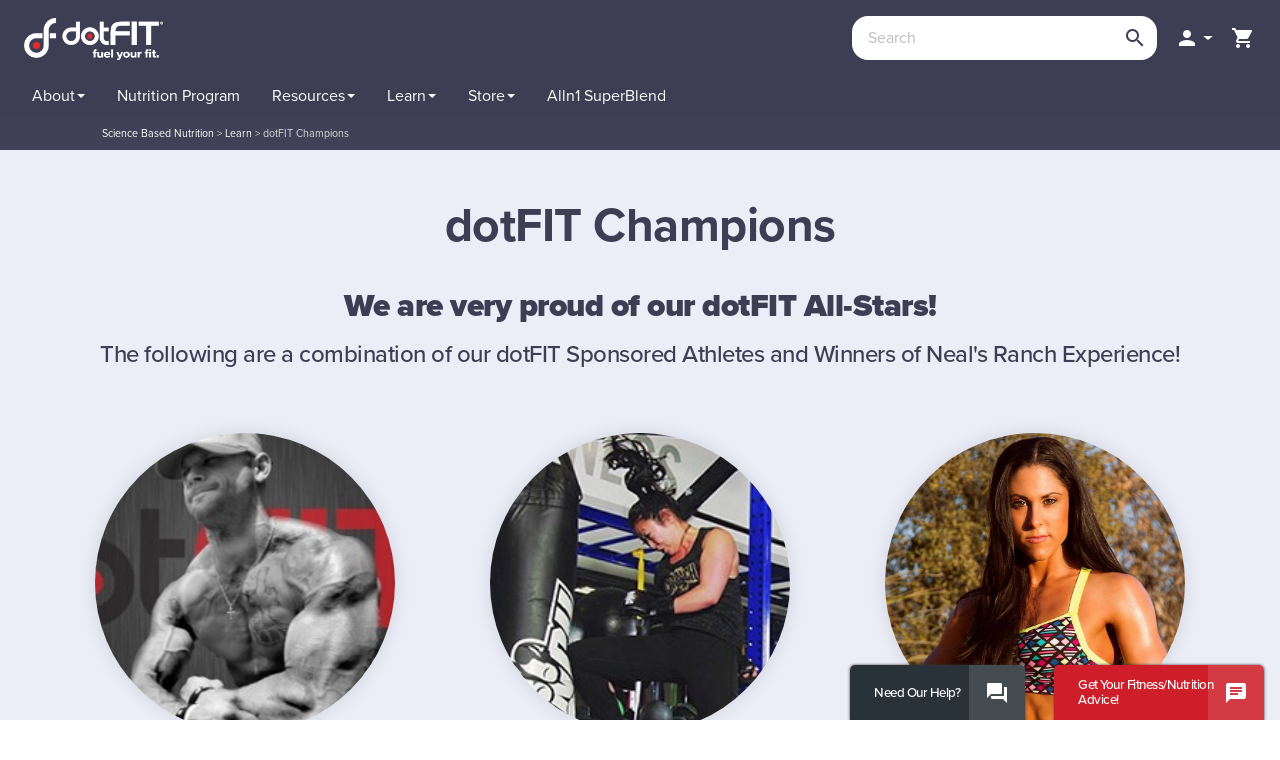

--- FILE ---
content_type: text/html; charset=utf-8
request_url: https://www.dotfit.com/content.aspx?id=38710
body_size: 203960
content:


<!DOCTYPE html>
<html>
<head><meta http-equiv="Content-Type" content="text/html; charset=utf-8" /><meta charset="UTF-8" />
    <link type="text/css" href="/sites/print.css" rel="stylesheet" media="print" /><meta name="description" content="" /><meta name="keywords" content="" /><meta property="og:title" content="dotFIT Champions" /><meta property="og:image" content="https://www.dotfit.com/sites/63/images/content/thumbs/38710.png" /><link rel="canonical" href="https://www.dotfit.com/wall-of-fame" /><link rel="shortcut icon" href="/sites/63/ui/favicon.ico" type="image/x-icon" /><meta http-equiv="X-UA-Compatible" content="IE=edge">
<meta name="viewport" content="width=device-width, initial-scale=1.0, minimum-scale=1.0, maximum-scale=1.0, user-scalable=no, target-densitydpi=device-dpi">

<link rel="manifest" href="/sites/63/manifest.json">
<meta name="mobile-web-app-capable" content="yes">

<link rel="stylesheet" href="//use.typekit.net/jya6ttw.css">
<link rel="stylesheet" href="//fonts.googleapis.com/icon?family=Material+Icons">
<link rel="stylesheet" href="//maxcdn.bootstrapcdn.com/font-awesome/4.4.0/css/font-awesome.min.css">

<link href="/sites/masterResponsive.css" rel="stylesheet" type="text/css">

<link rel="stylesheet" href="//ajax.googleapis.com/ajax/libs/jqueryui/1.11.4/themes/smoothness/jquery-ui.css">
<!--link rel="stylesheet" href="https://maxcdn.bootstrapcdn.com/bootstrap/3.3.7/css/bootstrap.min.css" integrity="sha384-BVYiiSIFeK1dGmJRAkycuHAHRg32OmUcww7on3RYdg4Va+PmSTsz/K68vbdEjh4u" crossorigin="anonymous"-->
<link href="//cdn.jsdelivr.net/npm/bootstrap@5.0.2/dist/css/bootstrap.min.css" rel="stylesheet" integrity="sha384-EVSTQN3/azprG1Anm3QDgpJLIm9Nao0Yz1ztcQTwFspd3yD65VohhpuuCOmLASjC" crossorigin="anonymous">
<link href="/sites/63/css/bootstrap-material-design.css" rel="stylesheet" media="all">
<link href="/sites/63/css/ripples.css" rel="stylesheet" media="all">

<!--link href="/sites/63/css/responsive.css" rel="stylesheet" type="text/css">
<link href="/sites/63/css/tablet.css" rel="stylesheet" type="text/css">
<link href="/sites/63/css/mobile.css" rel="stylesheet" type="text/css">
<link href="/sites/63/css/devices.css" rel="stylesheet" type="text/css"-->
<!-- New Design Incliding New SCSS -->
<link href="/sites/63/css/scss.css" rel="stylesheet" type="text/css">

<!-- Start cookieyes banner -->
<script id="cookieyes" type="text/javascript" src="https://cdn-cookieyes.com/client_data/875e3aae4ea43f2563be8869/script.js"></script>
<!-- End cookieyes banner -->

<!--script src="//ajax.googleapis.com/ajax/libs/jquery/3.1.0/jquery.min.js"></script-->
<script src="//cdnjs.cloudflare.com/ajax/libs/jquery/3.5.1/jquery.min.js"></script>
<script src="//ajax.googleapis.com/ajax/libs/jqueryui/1.11.4/jquery-ui.min.js"></script>
<script src="//cdnjs.cloudflare.com/ajax/libs/jquery-migrate/1.4.1/jquery-migrate.js"></script>
<!--script src="//maxcdn.bootstrapcdn.com/bootstrap/3.3.7/js/bootstrap.min.js" type="text/javascript"></script-->
<script src="https://cdn.jsdelivr.net/npm/bootstrap@5.0.2/dist/js/bootstrap.bundle.min.js" integrity="sha384-MrcW6ZMFYlzcLA8Nl+NtUVF0sA7MsXsP1UyJoMp4YLEuNSfAP+JcXn/tWtIaxVXM" crossorigin="anonymous"></script>

<script src="/sites/63/js/jquery.easing.min.js" type="text/javascript"></script>
<script src="/sites/63/js/webthink.js" type="text/javascript"></script>

<script src="/sites/63/js/material.min.js" type="text/javascript"></script>
<script src="/sites/63/js/ripples.min.js" type="text/javascript"></script>

<script src="/js/master.js" type="text/javascript"></script>

<link rel="icon" sizes="192x192" href="/sites/63/css/icons/ic_launcher_192.png">

<link rel="apple-touch-icon" sizes="57x57" href="/sites/63/images/apple-icon-dF-57.png" />
<link rel="apple-touch-icon" sizes="72x72" href="/sites/63/images/apple-icon-dF-72.png" />
<link rel="apple-touch-icon" sizes="114x114" href="/sites/63/images/apple-icon-dF-114.png" />
<link rel="apple-touch-icon" sizes="144x144" href="/sites/63/images/apple-icon-dF-144.png" />


<meta name="facebook-domain-verification" content="ec4prc14gxm6d58vk41q5cftlb20gx" />
 
<!-- Global site tag (gtag.js) - Google Analytics -->
<script async src='https://www.googletagmanager.com/gtag/js?id=GTM-WRM964R'></script>
<script>
    window.dataLayer = window.dataLayer || [];
    function gtag() { window.dataLayer.push(arguments); }
    gtag('js', new Date());

    gtag('set', { 
        'organization': "dotFIT Worldwide, LLC", 
        'club': "dotFIT Consumer Club"
    });
    gtag('config', 'GTM-WRM964R', { 'transport_type': 'beacon',
        'organization': "dotFIT Worldwide, LLC", 
        'club': "dotFIT Consumer Club"
    });
    gtag('config', 'G-G9CS8D8TX9', { 'transport_type': 'beacon',
        'organization': "dotFIT Worldwide, LLC", 
        'club': "dotFIT Consumer Club"
    });


</script>
<script type='text/javascript'>
    var wpl_is_logged_in = false;
    var wpl_user_id = -2147483648;
</script>
<!-- Start Meta Pixel Code -->
<script>
!function(f,b,e,v,n,t,s)
{if(f.fbq)return;n=f.fbq=function(){n.callMethod?
n.callMethod.apply(n,arguments):n.queue.push(arguments)};
if(!f._fbq)f._fbq=n;n.push=n;n.loaded=!0;n.version='2.0';
n.queue=[];t=b.createElement(e);t.async=!0;
t.src=v;s=b.getElementsByTagName(e)[0];
s.parentNode.insertBefore(t,s)}(window, document,'script',
'https://connect.facebook.net/en_US/fbevents.js');
    fbq('init', '1483011028537774');
    fbq('trackSingle', '1483011028537774', 'PageView');

</script>
<!-- End Meta Pixel Code -->
<link rel="Stylesheet" href="/sites/63/ui/custom.less" /><base href='https://www.dotfit.com/content.aspx?id=38710' /><title>
	dotFIT Champions
</title></head>
<body id='body_38710'
    class='langid_-2147483648 background-primary-light wall-of-fame typeWebPage anon dotfitcom body_38710'>

    <form name="aspnetForm" method="post" action="./content.aspx?id=38710" onsubmit="javascript:return WebForm_OnSubmit();" id="aspnetForm">
<div>
<input type="hidden" name="__EVENTTARGET" id="__EVENTTARGET" value="" />
<input type="hidden" name="__EVENTARGUMENT" id="__EVENTARGUMENT" value="" />
<input type="hidden" name="__LASTFOCUS" id="__LASTFOCUS" value="" />
<input type="hidden" name="__VIEWSTATE" id="__VIEWSTATE" value="/[base64]/[base64]/dG89ZGFzaGJvYXJkHx4CAmQWAmYPFCsCAwURTnV0cml0aW9uIFByb2dyYW1kZWQCAw8WAh4HVmlzaWJsZWgWAmYPFgIfGwL/////[base64]/[base64]////[base64]/[base64]/[base64]/[base64]/[base64]/[base64]/[base64]/[base64]/HMoM9+AAFT46rheLtzqCcOVFPECSBnTgehxUw==" />
</div>

<script type="text/javascript">
//<![CDATA[
var theForm = document.forms['aspnetForm'];
if (!theForm) {
    theForm = document.aspnetForm;
}
function __doPostBack(eventTarget, eventArgument) {
    if (!theForm.onsubmit || (theForm.onsubmit() != false)) {
        theForm.__EVENTTARGET.value = eventTarget;
        theForm.__EVENTARGUMENT.value = eventArgument;
        theForm.submit();
    }
}
//]]>
</script>


<script src="/WebResource.axd?d=YiICWsOWGtkcK869VuWLDSTBYP-CF1CH13R02989V0pOFnc_CdXoAxSTd3NOLVMt2UOPJIj6elr00qTKiVKK_dZ6P7jexVaXSVzF03wPtv41&amp;t=638627955619783110" type="text/javascript"></script>


<script src="/ScriptResource.axd?d=teBxBCcMgqA8xIGD4eL90d2Dhmc4aThg80jGclyOhQS0tgVwRtyvOwfgA--Jei9HaQHneLTd6zk80ERIp_dxC564_QTx7Fd229HnDBQGpdshhjhc0hXNZa_OkiSXoRwo8UNBvHKa8to30568x7a_of86gNndw14d-FO3mWG7-3c1&amp;t=ffffffffc7a8e318" type="text/javascript"></script>
<script src="/ScriptResource.axd?d=ugMB-xE8Jo7gzeJexBNO4EqVE-404OGpvUCZUR46vNzt_IdmXsgOfg50Obwk6XCgndpeBsjclGE6l1GGH0A5OfIe28GmfRexRcZK8iGQNp-4ZUdZ-WsBounJ7inpOFl9T8sG4BOtAlX0k-YraP0UkbRYo7LAKpVZqLkGoRzykoH_AKGxKtO-c--QkrKqZewd0&amp;t=2a9d95e3" type="text/javascript"></script>
<script type="text/javascript">
//<![CDATA[
if (typeof(Sys) === 'undefined') throw new Error('ASP.NET Ajax client-side framework failed to load.');
//]]>
</script>

<script src="/ScriptResource.axd?d=4bk3FiUlTGuSdaf5gFx1BmVUvWJQHhhfEpgfxZDyMoAAI1RUtexgXTORXAokCPk5mIc38aQEQIkOiD4hr_CVkX8qflBkTpQ5et54mSkhpKFSVpUVhSZAJxJUFbqE2WlFbBPB_8i52yzqik4skDOB6ARxW68tLSHMu0dMt0ZzOUV8hDsiORHiJ_oDOAKBJxAF0&amp;t=2a9d95e3" type="text/javascript"></script>
<script type="text/javascript">
//<![CDATA[
function WebForm_OnSubmit() {
if (typeof(ValidatorOnSubmit) == "function" && ValidatorOnSubmit() == false) return false;
return true;
}
//]]>
</script>

<div>

	<input type="hidden" name="__VIEWSTATEGENERATOR" id="__VIEWSTATEGENERATOR" value="65E7F3AF" />
</div>
    <script type="text/javascript">
//<![CDATA[
Sys.WebForms.PageRequestManager._initialize('ctl00$sm', 'aspnetForm', [], [], [], 90, 'ctl00');
//]]>
</script>

        

<script> 
    var dotfitdiscopercent = '0%';
    var ovrogid = -2147483648;
    var ovrcid = -2147483648;
    var member1729 = false;
    var showDotfitTools = 'False';
    var isAdmin = 'False';

</script>
<!-- showDotfitTools is for supplement-education page for tools button -->

<!-- Custom Tracking Pixel for UA -->



<script>
    less = {
        env: "development",
        async: false,
        poll: 2000
        //,
        //sourceMap: true
    };
</script>
<script>
    $(function () {
        $.material.init();
    });
</script>

<script type="text/javascript">

    var AlreadyShownAPopupThisRequest = false;

    function showPrivacyDialog() {
        AlreadyShownAPopupThisRequest = true;
        ShowPopUp($("#dialog"), null, null, 600, 600, null, "Terms & Policy");
    }
    function showITNTaxIDDialog() {
        AlreadyShownAPopupThisRequest = true;
        ShowPopup('#ITNDialog');
    }


    function ValidateTandCs(source, args) {
        args.IsValid = document.getElementById('ctl00_ctl04_cbPrivacy').checked;
    }
    function OpenITNDialogLogged(path) {
        AlreadyShownAPopupThisRequest = true;
        setTimeout(function () {
            var popupname = 'ITN Professional Network';
            PromptForEmail(path, false, popupname);
        }, 500);
    }

    function CloseDialog(reload) {
        $.colorbox.close();

        if (reload)
            location.reload();
    }

    function PromptForEmail(url, max, popupname) {
        AlreadyShownAPopupThisRequest = true;
        var redirectto = "";
        if (window.location.href.indexOf("redirectafterlogin") > -1) {
            redirectto = "/account";
        }

        $.colorbox({
            'padding': 0,
            'href': url,
            'overlayShow': true,
            'overlayOpacity': .5,
            'title': popupname,
            onComplete: function (a, b, c) {
                $('#cboxLoadedContent iframe').load(function () {
                    var ifr = $('#cboxLoadedContent iframe')[0];
                    ifr = ifr.contentWindow.document.body.getElementsByTagName('form')[0];
                    if (!max)
                        $.colorbox.resize({ innerWidth: ifr.scrollWidth + 25, innerHeight: ifr.scrollHeight + 30 });
                });
            },
            'onClosed': function () {
                if (redirectto != "") {
                    window.location.href = redirectto;
                }

            },
            'iframe': true,
            'overlayClose': false,
            'width': max ? '90%' : '50%',
            'height': max ? '90%' : '50%'
        });
    }

    function PromptForEmployeeID() {
        AlreadyShownAPopupThisRequest = true;
        let max = false;

        $.colorbox({
            'padding': 0,
            'href': '/shop/ModalPage.aspx?ControlToLoad=EnterEmployeeID',
            'overlayShow': true,
            'overlayOpacity': .5,
            'close': false,
            'title': 'Enter Your Employee ID',
            onComplete: function (a, b, c) {
                $('#cboxLoadedContent iframe').load(function () {
                    var ifr = $('#cboxLoadedContent iframe')[0];
                    ifr = ifr.contentWindow.document.body.getElementsByTagName('form')[0];
                    $.colorbox.resize({ innerWidth: ifr.scrollWidth + 25, innerHeight: ifr.scrollHeight + 30 });
                });
            },
            'onClosed': function () {
                // do nothing
            },
            'iframe': true,
            'overlayClose': false,
            'width': '50%',
            'height': '50%'
        });
    }

    $(function () {
        var valOption;
        $('.taxidheader').keyup(function (e) {
            valOption = $('#ctl00_ctl04_rblidentification input[type=radio]:checked').val();
            var valSSN = document.getElementById('ctl00_ctl04_rfvSSN');
            var valFEIN = document.getElementById('ctl00_ctl04_rfvFEIN');

            var max = 11;
            var val = this.value.replace(/\D/g, '');
            var newVal = '';
            var sizes = [3, 2, 4];
            if (valOption == "FEIN") {
                sizes = [2, 7];
                max = 10;
                ValidatorEnable(valFEIN, true);
                valFEIN.style.visibility = 'visible';
                ValidatorEnable(valSSN, false);
                valSSN.style.visibility = 'hidden';
            }
            else {
                ValidatorEnable(valFEIN, false);
                valFEIN.style.visibility = 'hidden';
                ValidatorEnable(valSSN, true);
                valSSN.style.visibility = 'visible';
            }

            for (var i in sizes) {
                if (val.length > sizes[i]) {
                    newVal += val.substr(0, sizes[i]) + '-';
                    val = val.substr(sizes[i]);
                }
                else
                    break;
            }

            newVal += val;
            if (newVal.length > max) {
                this.value = newVal.substr(0, max);
                valFEIN.style.visibility = 'hidden';
                valSSN.style.visibility = 'hidden';
            }
            else {
                this.value = newVal;
            }
        });

        $('#ctl00_ctl04_rblidentification').click(function () {
            valOption = $('#ctl00_ctl04_rblidentification input[type=radio]:checked').val();
            $('.taxid').val("");

        });
    });
</script>
<script>
    /*$( document ).ready(function() {
        $('section#learn').css("min-height", $(window).height());
        $('section#store').css("min-height", $(window).height());
        $('section#contact').css("min-height", $(window).height());
        $('section#member').css("min-height", $(window).height());
    });
    */
    $(document).ready(function () {
        var productsticky = $('.product-sticky');
        if (productsticky.get(0)) {
            var div_top = productsticky.offset().top;

            $(window).scroll(function () {
                var window_top = $(window).scrollTop() - 500;
                if (window_top > div_top) {
                    if (!$('.product-sticky').is('.sticky')) {
                        $('.product-sticky').addClass('sticky');
                    }
                } else {
                    $('.product-sticky').removeClass('sticky');
                }
            });
        }
    });
</script>
<header>
    <div class="container-fluid header-main">
        
        <div class="branding">
            <div id="logo">
                
                <figure class="d-none d-lg-block desktop-logo logo-org 1">
                    <a href='/'><img src='/sites/63/ui/logo.png' alt='Home Page' name='Home Page' id='home' /></a>
                </figure>
                <figure class="d-block d-lg-none mobile-logo logo-org 11">
                    <a href='/'><img src='/sites/63/ui/mobilelogo.png' alt='Home Page' name='Home Page' id='home' /></a>
                </figure>
                

<!--
     
-->
            </div>

            
            <nav id="topnav" class="navbar user">

                
                <ul class="nav navbar-nav interactive" id="searchwrap">
                    <li class="search">
                        

<script type="text/javascript">



    $(function () {

        $('#searchInput').keyup(function (e) {
            if (e.keyCode == 13) {
                window.location = '/search.aspx?q=' + this.value;
            }
        });

        
        return; // dotfit don't want a search suggestions dropdown any more
        

        $('#searchInput').autocomplete({
            source: function (request, response) {
                $.ajax({
                    url: '/dbresultsjson.aspx',
                    dataType: "json",
                    //type: "POST",
                    data: {
                        term: request.term,
                        type: $('ul.dropdown-menu').data('objType')
                    },
                    contentType: "application/json; charset=utf-8",
                    success: function (data) {
                        response($.map(data.results, function (item) {
                            return {
                                id: item.oid,
                                coid: item.id,
                                value: decodeHtml(item.t),
                                desc: decodeHtml(item.p),
                                info: decodeHtml(item.i),
                                url: item.u
                            }
                        }));
                    },
                    error: function (XMLHttpRequest, textStatus, errorThrown) {

                        $('#searchInput').removeClass('ui-autocomplete-loading');
                        return {
                            label: 'No Results',
                            value: '',
                            desc: ''
                        }

                    }
                });
            },
            minLength: 2,
            select: function (event, ui) {
        //alert(ui.item.url);
        window.location = ui.item.url;
    },
            open: function (event, ui) {
        debugger;
                $(this).autocomplete("widget").addClass("contentSearchDiv");
    }
    //,
    //create: function (event, ui) {
    //	if (!$(this).data('autocomplete'))
    //		return;
    //    $(this).data('autocomplete')._renderItem = function (ul, item) {
    //        var subtitle = "";
    //        var image = "";
    //        var idInfo = "";
    //        if (item.desc != "")
    //            subtitle = " (#" + item.desc + ")";
    //        if (item.id != "")
    //            idInfo = " (id-" + item.id + ")";

    //        return $("<li></li>")
    //        .data("item.autocomplete", item)
    //        .append("<a><div class='title'>" + decodeHtml(item.value + subtitle) + "</div>" + decodeHtml(item.info + idInfo) + "</a>")
    //        .appendTo(ul);
    //    }
    //}

    }).autocomplete("instance")._renderItem = function (ul, item) {
        var subtitle = "";
        var image = "";
        var idInfo = "";
        if (item.desc != "")
            subtitle = " <span>(#" + item.desc + ")</span>";
        if (item.id != "")
            idInfo = " <span>(id-" + item.id + ")</span>";
        ul.addClass('contentSearch');
        return $("<li></li>")
            .data("item.autocomplete", item)
            .append("<a>")
            
                    .append("<div class='title'>" + decodeHtml(item.value) + "</div>")
                    .append("</a>")
                    .appendTo(ul);
            };

    });

    function decodeHtml(s) {
        return $('<div/>').html(s).text();
    }

</script>





<div id="search" class="form-group">
    <input id="searchInput" class="txtinput form-control" type="search" placeholder="Search"
        onfocus="$('#searchClearBtn').show();" onblur="$('#searchClearBtn').show(100).delay(800).hide(600);"
        onkeydown="if (event.keyCode==13) {if (!this.value.trim()) return false; window.location='/search.aspx?q='+this.value; return false;} else if ($('#searchInput').val() == '') { $('#searchClearBtn').hide(); }  else if ($('#searchInput').val() != '') { $('#searchClearBtn').show(); }"
        value='' />

    <a id="searchClearBtn" style="display: none;" href="#" onclick="$('#searchInput').val(''); $('#searchInput').focus(); return false;"><span class="material-icons">close</span></a>
    <div id="ctl00_ctl04_ContentSearch1_btnSearch" class="btn button-grey-light buttonSearch" onclick="window.location=&#39;/search.aspx?q=&#39;+document.getElementById(&#39;searchInput&#39;).value;"><span class="material-icons">search</span></div>
</div>


                    </li>
                </ul>
                <!-- END OF NEW SEARCH -->
                

                <ul class='nav navbar-nav account-menu'>

                    
                    <li class="login dropdown">
                        <a class="dropdown-toggle" data-toggle1="dropdown" role="button" aria-expanded1="false" data-target1="#userdropdown1x" onclick="$(this).next().toggle();"><i class="material-icons">&#xE7FD;</i></a>

                        <ul class="dropdown-menu user-nav-dropdown loginnav" aria-labelledby1="userdropdown1x1" id="userdropdown1x1">
                            <li>
                                <div id="ctl00_ctl04_pnlLogin" class="headerloginpanel" onkeypress="javascript:return WebForm_FireDefaultButton(event, &#39;ctl00_ctl04_btnLogin&#39;)">
	
                                    <div class="form-group mb-3 mt-0">
                                        <div class="form-floating">
                                            <input name="ctl00$ctl04$tbUsername" type="text" id="ctl00_ctl04_tbUsername" class="form-control headerloginusername" />
                                            <label for="tbUsername" class="form-label">Username:</label>
                                            <span id="ctl00_ctl04_RequiredFieldValidator5" class="required" style="color:Red;display:none;">* required</span>
                                        </div>
                                    </div>

                                    <div class="form-group mb-3 mt-0">
                                        <div class="form-floating">
                                            <input name="ctl00$ctl04$tbPassword" type="password" id="ctl00_ctl04_tbPassword" class="form-control headerloginpassword" />
                                            <label for="tbPassword">Password:</label>
                                            <span id="ctl00_ctl04_RequiredFieldValidator6" class="required" style="color:Red;display:none;">* required</span>
                                        </div>
                                    </div>
                                    <div class="checkbox">
                                        <label for="ctl00_ctl04_ckbRemember">
                                            <input id="ctl00_ctl04_ckbRemember" type="checkbox" name="ctl00$ctl04$ckbRemember" />
                                            Remember me</label>
                                    </div>
                                    <div class="button-group">
                                        <a id="ctl00_ctl04_btnLogin" class="btn btn-primary btn-login headerloginbutton" href="javascript:WebForm_DoPostBackWithOptions(new WebForm_PostBackOptions(&quot;ctl00$ctl04$btnLogin&quot;, &quot;&quot;, true, &quot;loginbox&quot;, &quot;&quot;, false, true))"><span class="material-icons">person</span> <span class="button-name">Login</span></a>
                                        
                                    </div>
                                
</div>
                            </li>
                            <li class="divider"></li>
                            <li>
                                <div class="button-group">
                                    <a href="/login.aspx?forgot=pass" class="btn btn-small forgot-pass">Forgot Password</a>
                                </div>
                            </li>
                            <li class="divider"></li>
                            
                            <li>
                                <div class="button-group">
                                    <a href="/category-cid-559.html" class="btn btn-secondary sign-up"><span class="material-icons">person_add</span> <span class="button-name">Sign Up</span></a>
                                </div>
                            </li>
                            
                            <li>
                                <div class="idmeverify">
                                    <a href="/idme/callback?RedirectTo=%2fcontent.aspx%3fid%3d38710"
                                        style="padding: 0; border-radius: 0;">
                                        <img src="/sites/63/images/verifywithidme.svg" alt="Verify with ID.me" title="Verify with ID.me" width="239" />
                                    </a>
                                </div>
                            </li>
                            
                        </ul>

                    </li>

                    
                    <li class="cart"><a href="/shop/cart.aspx" class="viewCart">
                        <i class="material-icons">&#xE8CC;</i><span>View Cart</span></a></li>
                    
                </ul>

                
            </nav>
        </div>
        




<button type="button" class="js-menu-show header__menu-toggle sidebar-toggle material-icons">menu</button>
<div class="sidebar-overlay"></div>
<aside id="sidebar" class="sidebar sidebar-default sidebar-fixed-left" role="navigation">
    <button type="button" class="sidebar-toggle material-icons">close</button>
    <!-- Sidebar header -->
    <header class="sidebar-header header-cover" style="display: none;">
        <!-- Sidebar brand image -->
        
        <!-- Sidebar brand name -->
        
    </header>

    <!-- Sidebar navigation -->
   <div id="mainMenuDynamic">
        <ul class="nav sidebar-nav">
            
                    <li class="" id='tab_about'>
                        <a id="ctl00_ctl04_MainMenu_rptMainMenu_ctl00_hlMenuItem" data-type="dropdown" href="/about-dotFIT">
                            <span class="title">
                            About</span>
                            <span class="descr"> </span>
                            <b class="caret"></b></a>
                        
                            <ul class="dropdown-menu collapse frontendmenu ">
                                
                                        <li class='' id='tab_dotfitdifference'>
                                            <a id="ctl00_ctl04_MainMenu_rptMainMenu_ctl00_rptSubmenu_ctl00_hlMenuItem" href="/dotfit-difference">
                                            <span class="title">
                            dotFIT Difference</span>
                            <span class="descr"> </span>
                                            </a>
                                        </li>
                                    
                                        <li class='' id='tab_whatwedo'>
                                            <a id="ctl00_ctl04_MainMenu_rptMainMenu_ctl00_rptSubmenu_ctl01_hlMenuItem" href="/about-dotFIT">
                                            <span class="title">
                            What We Do</span>
                            <span class="descr"> </span>
                                            </a>
                                        </li>
                                    
                                        <li class='' id='tab_licensedresellers'>
                                            <a id="ctl00_ctl04_MainMenu_rptMainMenu_ctl00_rptSubmenu_ctl02_hlMenuItem" href="/become-a-licensed-partner">
                                            <span class="title">
                            Licensed Resellers</span>
                            <span class="descr"> </span>
                                            </a>
                                        </li>
                                    
                                        <li class='' id='tab_becomeasponsoredathlete'>
                                            <a id="ctl00_ctl04_MainMenu_rptMainMenu_ctl00_rptSubmenu_ctl03_hlMenuItem" href="/SponsorshipForm">
                                            <span class="title">
                            Become a Sponsored Athlete</span>
                            <span class="descr"> </span>
                                            </a>
                                        </li>
                                    
                                        <li class='' id='tab_earnwithfibrpro'>
                                            <a id="ctl00_ctl04_MainMenu_rptMainMenu_ctl00_rptSubmenu_ctl04_hlMenuItem" href="/elite">
                                            <span class="title">
                            Earn with fibrPRO</span>
                            <span class="descr"> </span>
                                            </a>
                                        </li>
                                    
                            </ul>
                        
                    </li>
                
                    <li class="" id='tab_nutritionprogram'>
                        <a id="ctl00_ctl04_MainMenu_rptMainMenu_ctl01_hlMenuItem" data-type="dropdown" href="/dotfitmego.aspx?to=dashboard">
                            <span class="title">
                            Nutrition Program</span>
                            <span class="descr"> </span>
                            </a>
                        
                    </li>
                
                    <li class="" id='tab_resources'>
                        <a id="ctl00_ctl04_MainMenu_rptMainMenu_ctl02_hlMenuItem" data-type="dropdown" href="/product-resource-library">
                            <span class="title">
                            Resources</span>
                            <span class="descr"> </span>
                            <b class="caret"></b></a>
                        
                            <ul class="dropdown-menu collapse frontendmenu ">
                                
                                        <li class='' id='tab_dotfitcertification'>
                                            <a id="ctl00_ctl04_MainMenu_rptMainMenu_ctl02_rptSubmenu_ctl00_hlMenuItem" href="/become-dotFIT-certified">
                                            <span class="title">
                            dotFIT Certification</span>
                            <span class="descr"> </span>
                                            </a>
                                        </li>
                                    
                                        <li class='' id='tab_asktheexperts'>
                                            <a id="ctl00_ctl04_MainMenu_rptMainMenu_ctl02_rptSubmenu_ctl01_hlMenuItem" href="/learn/AsktheExperts">
                                            <span class="title">
                            Ask the Experts</span>
                            <span class="descr"> </span>
                                            </a>
                                        </li>
                                    
                                        <li class='' id='tab_recipes'>
                                            <a id="ctl00_ctl04_MainMenu_rptMainMenu_ctl02_rptSubmenu_ctl02_hlMenuItem" href="/learn/recipes">
                                            <span class="title">
                            Recipes</span>
                            <span class="descr"> </span>
                                            </a>
                                        </li>
                                    
                                        <li class='' id='tab_healthymealplans'>
                                            <a id="ctl00_ctl04_MainMenu_rptMainMenu_ctl02_rptSubmenu_ctl03_hlMenuItem" href="/reference-menus?cals=1500">
                                            <span class="title">
                            Healthy Meal Plans</span>
                            <span class="descr"> </span>
                                            </a>
                                        </li>
                                    
                                        <li class='' id='tab_productresourceslibrary'>
                                            <a id="ctl00_ctl04_MainMenu_rptMainMenu_ctl02_rptSubmenu_ctl04_hlMenuItem" href="/supplement-education">
                                            <span class="title">
                            Product Resources Library</span>
                            <span class="descr"> </span>
                                            </a>
                                        </li>
                                    
                                        <li class='' id='tab_infographics'>
                                            <a id="ctl00_ctl04_MainMenu_rptMainMenu_ctl02_rptSubmenu_ctl05_hlMenuItem" href="/infographics">
                                            <span class="title">
                            Infographics</span>
                            <span class="descr"> </span>
                                            </a>
                                        </li>
                                    
                                        <li class='' id='tab_supplementsscreener'>
                                            <a id="ctl00_ctl04_MainMenu_rptMainMenu_ctl02_rptSubmenu_ctl06_hlMenuItem" href="/new-supplement-screener">
                                            <span class="title">
                            Supplements Screener</span>
                            <span class="descr"> </span>
                                            </a>
                                        </li>
                                    
                            </ul>
                        
                    </li>
                
                    <li class="" id='tab_learn'>
                        <a id="ctl00_ctl04_MainMenu_rptMainMenu_ctl03_hlMenuItem" data-type="dropdown" href="/learn">
                            <span class="title">
                            Learn</span>
                            <span class="descr"> </span>
                            <b class="caret"></b></a>
                        
                            <ul class="dropdown-menu collapse frontendmenu ">
                                
                                        <li class='' id='tab_weightloss'>
                                            <a id="ctl00_ctl04_MainMenu_rptMainMenu_ctl03_rptSubmenu_ctl00_hlMenuItem" href="/learn/weight-loss">
                                            <span class="title">
                            Weight Loss</span>
                            <span class="descr"> </span>
                                            </a>
                                        </li>
                                    
                                        <li class='' id='tab_musclegain'>
                                            <a id="ctl00_ctl04_MainMenu_rptMainMenu_ctl03_rptSubmenu_ctl01_hlMenuItem" href="/learn/muscle-gain">
                                            <span class="title">
                            Muscle Gain</span>
                            <span class="descr"> </span>
                                            </a>
                                        </li>
                                    
                                        <li class='' id='tab_sportsperformance'>
                                            <a id="ctl00_ctl04_MainMenu_rptMainMenu_ctl03_rptSubmenu_ctl02_hlMenuItem" href="/learn/performance">
                                            <span class="title">
                            Sports Performance</span>
                            <span class="descr"> </span>
                                            </a>
                                        </li>
                                    
                                        <li class='' id='tab_healthandwellness'>
                                            <a id="ctl00_ctl04_MainMenu_rptMainMenu_ctl03_rptSubmenu_ctl03_hlMenuItem" href="/learn/general-health-fitness">
                                            <span class="title">
                            Health and Wellness</span>
                            <span class="descr"> </span>
                                            </a>
                                        </li>
                                    
                                        <li class='' id='tab_supplementation'>
                                            <a id="ctl00_ctl04_MainMenu_rptMainMenu_ctl03_rptSubmenu_ctl04_hlMenuItem" href="/learn/supplements">
                                            <span class="title">
                            Supplementation</span>
                            <span class="descr"> </span>
                                            </a>
                                        </li>
                                    
                                        <li class='' id='tab_masterclasses&webinars'>
                                            <a id="ctl00_ctl04_MainMenu_rptMainMenu_ctl03_rptSubmenu_ctl05_hlMenuItem" href="/dotfittools/masterclass">
                                            <span class="title">
                            Masterclasses & Webinars</span>
                            <span class="descr"> </span>
                                            </a>
                                        </li>
                                    
                            </ul>
                        
                    </li>
                
                    <li class="" id='tab_1303'>
                        <a id="ctl00_ctl04_MainMenu_rptMainMenu_ctl04_hlMenuItem" data-type="dropdown" href="/Store">
                            <span class="title">
                            Store</span>
                            <span class="descr"> </span>
                            <b class="caret"></b></a>
                        
                            <ul class="dropdown-menu collapse frontendmenu ">
                                
                                        <li class='' id='tab_alln1superblend'>
                                            <a id="ctl00_ctl04_MainMenu_rptMainMenu_ctl04_rptSubmenu_ctl00_hlMenuItem" href="/superblend">
                                            <span class="title">
                            Alln1 SuperBlend</span>
                            <span class="descr"> </span>
                                            </a>
                                        </li>
                                    
                                        <li class='' id='tab_522'>
                                            <a id="ctl00_ctl04_MainMenu_rptMainMenu_ctl04_rptSubmenu_ctl01_hlMenuItem" href="/Store/weightloss">
                                            <span class="title">
                            Weight Loss</span>
                            <span class="descr"> </span>
                                            </a>
                                        </li>
                                    
                                        <li class='' id='tab_521'>
                                            <a id="ctl00_ctl04_MainMenu_rptMainMenu_ctl04_rptSubmenu_ctl02_hlMenuItem" href="/Store/health">
                                            <span class="title">
                            Health</span>
                            <span class="descr"> </span>
                                            </a>
                                        </li>
                                    
                                        <li class='' id='tab_523'>
                                            <a id="ctl00_ctl04_MainMenu_rptMainMenu_ctl04_rptSubmenu_ctl03_hlMenuItem" href="/Store/performance">
                                            <span class="title">
                            Muscle Gain & Performance</span>
                            <span class="descr"> </span>
                                            </a>
                                        </li>
                                    
                                        <li class='' id='tab_541'>
                                            <a id="ctl00_ctl04_MainMenu_rptMainMenu_ctl04_rptSubmenu_ctl04_hlMenuItem" href="/Store/nutrition">
                                            <span class="title">
                            Nutrition</span>
                            <span class="descr"> </span>
                                            </a>
                                        </li>
                                    
                                        <li class='' id='tab_33056'>
                                            <a id="ctl00_ctl04_MainMenu_rptMainMenu_ctl04_rptSubmenu_ctl05_hlMenuItem" href="/NSF_Certified_for_Sport">
                                            <span class="title">
                            NSF Certified for Sport</span>
                            <span class="descr"> </span>
                                            </a>
                                        </li>
                                    
                                        <li class='' id='tab_keto'>
                                            <a id="ctl00_ctl04_MainMenu_rptMainMenu_ctl04_rptSubmenu_ctl06_hlMenuItem" href="/keto">
                                            <span class="title">
                            Keto</span>
                            <span class="descr"> </span>
                                            </a>
                                        </li>
                                    
                                        <li class='' id='tab_33163'>
                                            <a id="ctl00_ctl04_MainMenu_rptMainMenu_ctl04_rptSubmenu_ctl07_hlMenuItem" href="/gluten-free-dotfit">
                                            <span class="title">
                            Gluten Free</span>
                            <span class="descr"> </span>
                                            </a>
                                        </li>
                                    
                                        <li class='' id='tab_1969'>
                                            <a id="ctl00_ctl04_MainMenu_rptMainMenu_ctl04_rptSubmenu_ctl08_hlMenuItem" href="/Store/Fitness-Accessories">
                                            <span class="title">
                            Fitness Accessories</span>
                            <span class="descr"> </span>
                                            </a>
                                        </li>
                                    
                                        <li class='' id='tab_33567'>
                                            <a id="ctl00_ctl04_MainMenu_rptMainMenu_ctl04_rptSubmenu_ctl09_hlMenuItem" href="/Store/Bundles">
                                            <span class="title">
                            Bundles</span>
                            <span class="descr"> </span>
                                            </a>
                                        </li>
                                    
                                        <li class='' id='tab_glp-1supportbundle'>
                                            <a id="ctl00_ctl04_MainMenu_rptMainMenu_ctl04_rptSubmenu_ctl10_hlMenuItem" href="/glp-1-Support-Bundle">
                                            <span class="title">
                            GLP-1 Support Bundle</span>
                            <span class="descr"> </span>
                                            </a>
                                        </li>
                                    
                                        <li class='' id='tab_viewallproducts'>
                                            <a id="ctl00_ctl04_MainMenu_rptMainMenu_ctl04_rptSubmenu_ctl11_hlMenuItem" href="/dotfit-all-products">
                                            <span class="title">
                            View All Products</span>
                            <span class="descr"> </span>
                                            </a>
                                        </li>
                                    
                                        <li class='selected' id='tab_apparel'>
                                            <a id="ctl00_ctl04_MainMenu_rptMainMenu_ctl04_rptSubmenu_ctl12_hlMenuItem" class="selected" href="https://apparel.dotfit.com">
                                            <span class="title">
                            Apparel</span>
                            <span class="descr"> </span>
                                            </a>
                                        </li>
                                    
                            </ul>
                        
                    </li>
                
                    <li class="" id='tab_alln1superblend'>
                        <a id="ctl00_ctl04_MainMenu_rptMainMenu_ctl05_hlMenuItem" data-type="dropdown" href="/superblend">
                            <span class="title">
                            Alln1 SuperBlend</span>
                            <span class="descr"> </span>
                            </a>
                        
                    </li>
                
        </ul>
    </div>
 

    
      <nav id="MainMenu" class="js-side-nav-container side-nav__container">
        
        <div class="list-group panel">
        </div>
    </nav>   
 
</aside>



<script type="text/javascript">
    $(document).ready(function () {
        var overlay = $('.sidebar-overlay');

        $(window).on('resize', function () { 
            if ($(this).width() > 1120) {
                $('#sidebar li.open a').next().hide().parent().removeClass('open');
                $('#mainMenuDynamic').insertBefore($('#topnav'));
            }
            else {
                $('#sidebar li.selected a').next().show().parent().addClass('open');
                $('#mainMenuDynamic').insertAfter($('#sidebar header'));
            }
        });


        $(window).resize();

        $('.sidebar-toggle').on('click', function () {
            var sidebar = $('#sidebar');
            sidebar.toggleClass('open');
            if ((sidebar.hasClass('sidebar-fixed-left') || sidebar.hasClass('sidebar-fixed-right')) && sidebar.hasClass('open')) {
                overlay.addClass('active');
            } else {
                overlay.removeClass('active');
            }
        });

        overlay.on('click', function () {
            $(this).removeClass('active');
            $('#sidebar').removeClass('open');
        });

        //$('.sidebar-toggle').first().click();

        $('header.header-cover').show();

            $(document).on('click', '#sidebar li a', function (e) {
                $this = $(this);//.find('a');
                if ($this.length){
                    
                    if ($this.next().length > 0) {
                        if ($('#sidebar li.open a')[0] != $this[0])
                            $('#sidebar li.open a').next().slideUp().parent().removeClass('open');

                        $this.next().slideToggle().parent().toggleClass('open');
                        return false;
                        //e.preventDefault();
                        //e.cancelBubble = true;

                    }
                    else {
                        //toggleLoading(true);
                        //location.href = $this.attr('href');
                        setTimeout(function(){
                            $('.sidebar-overlay').click();
                        },300);
                    }
                }
            });
            if ($('#sidebar #tab_ > a').next().length > 0 && $('#sidebar li.open').length==0) {
                $('#sidebar #tab_ > a').click();
            }

    });
    (function ($) {
        var dropdown = $('.dropdown');

        // Add slidedown animation to dropdown
        dropdown.on('show.bs.dropdown', function (e) {
            $(this).find('.dropdown-menu').first().stop(true, true).slideDown();
        });

        // Add slideup animation to dropdown
        dropdown.on('hide.bs.dropdown', function (e) {
            $(this).find('.dropdown-menu').first().stop(true, true).slideUp();
        });
    })(jQuery);


</script>


        

        <!-- Start Extended Header -->
        <!-- End of Extended Header -->
        


        <div style="display: none; min-height: 300px;" id="modalPopup" class="sharepage">
            <iframe id="popupIFrame" frameborder="0" width="430" scrolling="no" height="530"></iframe>
        </div>

        

        
        
        <!--
            showITNPopup=False
            closePrivacy=False
            showPersonalEmailPopupFalse
           
        -->

        <div style="display: none;">

            

            <div id="ITNDialog" class="ITNBox">
                <div class="form-group">
                    
                    <table id="ctl00_ctl04_rblidentification" border="0">
	<tr>
		<td><input id="ctl00_ctl04_rblidentification_0" type="radio" name="ctl00$ctl04$rblidentification" value="SSN" checked="checked" /><label for="ctl00_ctl04_rblidentification_0">SSN or Tax ID</label></td>
	</tr><tr>
		<td><input id="ctl00_ctl04_rblidentification_1" type="radio" name="ctl00$ctl04$rblidentification" value="FEIN" /><label for="ctl00_ctl04_rblidentification_1">Federal EIN (FEIN)</label></td>
	</tr>
</table>
                    <input name="ctl00$ctl04$tbtaxid" type="text" id="ctl00_ctl04_tbtaxid" class="form-control taxidheader" />
                    <span id="ctl00_ctl04_rfvSSN" style="color:Red;display:none;"><br /> Please make corrections to your Tax ID</span>
                    <span id="ctl00_ctl04_rfvFEIN" style="color:Red;display:none;"><br /> Please make corrections to your Tax ID</span>
                </div>
                <div class="buttonGroup">
                    <a id="ctl00_ctl04_lbSaveTaxID" class="btn btn-primary btn-raised fr" href="javascript:WebForm_DoPostBackWithOptions(new WebForm_PostBackOptions(&quot;ctl00$ctl04$lbSaveTaxID&quot;, &quot;&quot;, true, &quot;vgITNTaxID&quot;, &quot;&quot;, false, true))">
                                              Submit
                    </a>
                    <span id="ctl00_ctl04_RequiredFieldValidator7" style="color:Red;display:none;">* required</span>
                </div>
            </div>

        </div>
    </div>

    
    <div class="toast healthclubpartner-banner" role="alert" aria-live="assertive" aria-atomic="true">
        <button type="button" class="ml-2 mb-1 close" data-dismiss="toast" aria-label="Close" id="close-toast">
            <span aria-hidden="true">×</span>
        </button>

        <div class="toast-body">
            <p>
                Member of a health club partner ?<br>
                <a href="/new-user-register">Click Here</a> to check your sponsored discount<br>
                If not a member <a href="/new-user-register">Click Here</a> to create your account.
            </p>
        </div>
    </div>

    <script>
        $("#close-toast").click(function () {
            $(".healthclubpartner-banner").addClass('hidden');
        });
    </script>
    
</header>
<main>

    <div class="bc-wrapper">
        <div class="container">
            
<div class="breadCrumbs">
<a href="/">Science Based Nutrition</a> <span class='brcrmb_gt'>&gt;</span> <a href="/learn">Learn</a> <span class='brcrmb_gt'>&gt;</span> dotFIT Champions
</div>
<script type="application/ld+json">
{
 "@context": "http://schema.org",
 "@type": "BreadcrumbList",
 "itemListElement":
 [
{
   "@type": "ListItem",
   "position": 1,
   "item":
   {
    "@id": "https://www.dotfit.com/",
    "name": "Science Based Nutrition"
    }
  },
{
   "@type": "ListItem",
   "position": 2,
   "item":
   {
    "@id": "https://www.dotfit.com/learn",
    "name": "Learn"
    }
  },
{
   "@type": "ListItem",
   "position": 3,
   "item":
   {
    "@id": "https://www.dotfit.com/wall-of-fame",
    "name": "dotFIT Champions"
    }
  }
 ]
}
</script>
        </div>
    </div>

    

<!--
     
-->


    <!---->

        

    <script type="text/javascript">
        //Global list of all content module IDs, hasContent,...
        var lstContentModules=[{cmid:102347,hasContent:true},{cmid:123438,hasContent:true},{cmid:123439,hasContent:true},{cmid:102363,hasContent:true},{cmid:102364,hasContent:true},{cmid:102365,hasContent:true},{cmid:102366,hasContent:true},{cmid:102367,hasContent:true},{cmid:102368,hasContent:true},{cmid:102369,hasContent:true},{cmid:102370,hasContent:true},{cmid:102371,hasContent:true},{cmid:102372,hasContent:true},{cmid:102373,hasContent:true},{cmid:102374,hasContent:true},{cmid:102430,hasContent:true},{cmid:102431,hasContent:true},{cmid:102432,hasContent:true},{cmid:102433,hasContent:true},{cmid:102434,hasContent:true},{cmid:102435,hasContent:true},{cmid:102438,hasContent:true},{cmid:102440,hasContent:true},{cmid:102441,hasContent:true},{cmid:102442,hasContent:true},{cmid:102443,hasContent:true},{cmid:102444,hasContent:true},{cmid:102445,hasContent:true},{cmid:102446,hasContent:true},{cmid:102447,hasContent:true},{cmid:102448,hasContent:true},{cmid:102449,hasContent:true},{cmid:102450,hasContent:true},{cmid:102451,hasContent:true},{cmid:102452,hasContent:true},{cmid:102453,hasContent:true},{cmid:102454,hasContent:true},{cmid:102455,hasContent:true},{cmid:102456,hasContent:true},{cmid:102457,hasContent:true},{cmid:102458,hasContent:true},{cmid:102459,hasContent:true},{cmid:102460,hasContent:true},{cmid:102461,hasContent:true},{cmid:102462,hasContent:true},{cmid:102463,hasContent:true},{cmid:102464,hasContent:true},{cmid:102465,hasContent:true},{cmid:102466,hasContent:true},{cmid:102467,hasContent:true},{cmid:102468,hasContent:true},{cmid:102469,hasContent:true},{cmid:102470,hasContent:true},{cmid:102471,hasContent:true},{cmid:102472,hasContent:true},{cmid:102473,hasContent:true},{cmid:102474,hasContent:true},{cmid:102475,hasContent:true},{cmid:102476,hasContent:true},{cmid:102477,hasContent:true},{cmid:102478,hasContent:true},{cmid:102479,hasContent:true},{cmid:102480,hasContent:true},{cmid:102481,hasContent:true},{cmid:102482,hasContent:true},{cmid:102483,hasContent:true},{cmid:102484,hasContent:true},{cmid:102485,hasContent:true},{cmid:102498,hasContent:true},{cmid:116459,hasContent:true},{cmid:117330,hasContent:true},{cmid:117331,hasContent:true},{cmid:117332,hasContent:true},{cmid:117333,hasContent:true},{cmid:117334,hasContent:true},{cmid:117335,hasContent:true},{cmid:117336,hasContent:true},{cmid:117339,hasContent:true},{cmid:117340,hasContent:true},{cmid:117341,hasContent:true},{cmid:117342,hasContent:true},{cmid:117343,hasContent:true},{cmid:117772,hasContent:true},{cmid:117773,hasContent:true},{cmid:117774,hasContent:true},{cmid:117775,hasContent:true},{cmid:117776,hasContent:true},{cmid:117777,hasContent:true},{cmid:117931,hasContent:true},{cmid:119033,hasContent:true},{cmid:119034,hasContent:true},{cmid:119035,hasContent:true},{cmid:119036,hasContent:true},{cmid:119037,hasContent:true},{cmid:119070,hasContent:true},{cmid:119071,hasContent:true},{cmid:119072,hasContent:true},{cmid:119073,hasContent:true},{cmid:119074,hasContent:true},{cmid:119075,hasContent:true},{cmid:119076,hasContent:true}];

            

        if (jQuery) {
            $().ready(function () {
                $(".module").each(function (index, e) {
                    var parent = $(e).parent();
                    if ($(e).html().trim() == "") {
                        $(e).remove();
                    }
                    if (parent.html().trim() == "") {
                        parent.remove();
                    }
                });

                $(".middle_table td").each(function (index, e) {
                    if ($(e).html().trim() == "") {
                        $(e).remove();
                    }
                });
            });
        }
        
    </script>
    <script>
        function copyClassesToChildren(el) {
            var cl = $(el).attr('class');
            $(el).children().each(function () {
                $(this).attr('class', $(this).attr('class') + ' ' + cl.replace(/\bcol-.*? \b/g, '').replace('row', '').replace('wrapper', ''));
            });
        }

        function makeTabs(id) {
            var $content = $('<div class="tab-content"></div>');
            var $nav = $('<ul class="nav nav-tabs" role="tablist"></div>');
            $(id).children('div[id]').each(function (i, e) {
                var $li = $('<li role="presentation"></li>');
                var $tab = $('<button class="nav-link" data-bs-toggle="tab" type="button" role="tab" aria-controls="' + $(e).attr('id') + '" aria-selected="false" data-bs-target="#' + $(e).attr('id') + '"></button>');
                $tab.text($(e).children('h2').text());
                $tab.attr('href', '#' + $(e).attr('id'));
                $(e).children('h2').remove();
                $(e).attr('role', 'tabpanel').addClass('tab-pane fade');
                if (i == 0) {
                    $(e).addClass('active');
                    $li.addClass('active');
                }
                $li.append($tab);
                $nav.append($li);
                $content.append($(e));
            });
            $(id).append($nav);
            $(id).append($content);
            copyClassesToChildren($(id));
        }

        function makeAccordion(id) {
            var $wrap = $('<div class="accordion" id="accordion-' + id.replace('#', '') + '"></div>');
            $(id).children('div[id]').each(function (i, e) {
                var $panel = $('<div class="accordion-item"></div>');
                var $head = $('<div class="accordion-header-wrapper"></div>');
                var $h4 = $('<h2 class="accordion-header"></h2>');
                var $tab = $('<button class="accordion-button" type="button" data-bs-toggle="collapse" aria-controls="#accordion-' + id.replace('#', '') + '" data-bs-parent="#accordion-' + id.replace('#', '') + '"></button>');
                $tab.text($(e).children('h2').text());
                $tab.attr('href', '#acc_' + $(e).attr('id'));
                $h4.append($tab);
                $head.append($h4);
                $(e).children('h2').remove();
                $(e).removeClass(function (index, css) {
                    return (css.match(/(^|\s)col-\S+/g) || []).join(' ');
                });

                $(e).addClass('accordion-body');
                var $content = $('<div id="acc_' + $(e).attr('id') + '" class="accordion-collapse collapse' + (i == 0 ? ' show' : '') + '" aria-labelledby="#accordion-' + id.replace('#', '') + '" data-bs-parent="accordion-' + id.replace('#', '') + '"></div>');
                if (i == 0) {
                    $tab.addClass('active');
                }
                $content.append($(e));
                $panel.append($head);
                $panel.append($content);
                $wrap.append($panel);
            });
            $(id).append($wrap);
            copyClassesToChildren($(id));
        }

        function makeSlider(id) {
            var $wrap = $('<div class="carousel slide" data-bs-ride="carousel" id="slider-' + id.replace('#', '') + '"></div>');
            var $content = $('<div class="carousel-inner"></div>');
            var $ol = $('<ol class="carousel-indicators"></ol>');
            $(id).children('div[id]').each(function (i, e) {
                var $li = '<li data-bs-target="#slider-' + id.replace('#', '') + '" data-bs-slide-to="' + i + '" class="' + (i == 0 ? 'active' : '') + '"></li>';
                $ol.append($li);
                $(e).removeClass(function (index, css) {
                    return (css.match(/(^|\s)col-\S+/g) || []).join(' ');
                });
                $(e).addClass('carousel-item');
                if (i == 0)
                    $(e).addClass('active');
                $content.append($(e));
            });
            var $controls = '  <button class="carousel-control-prev" type="button" data-bs-target="#slider-' + id.replace('#', '') + '" data-bs-slide="prev">\
                    <span class="material-icons" aria-hidden="true">arrow_back</span>\
                    <span class="sr-only">Previous</span>\
                  </button>\
                  <button class="carousel-control-next" type="button" data-bs-target="#slider-' + id.replace('#', '') + '" data-bs-slide="next">\
                    <span class="sr-only">Next</span>\
                    <span class="material-icons" aria-hidden="true">arrow_forward</span>\
                    </button>';
            $wrap.append($ol).append($content).append($controls);
            $(id).append($wrap);
            copyClassesToChildren($(id));
        }

    </script>

    <div id="webpage_33242" class="ctWebPage content_38710 dynamic">
        <div class='row wrapper  ' id='clid-1445'  style="" ><div class='text-center col-md-12 col-sm-6 col-xs-12 ' id='clid-1446'  style="" ><div class='module module_20018' id='modassoc_102347'>
<h1>
    dotFIT Champions
</h1>
</div><div class='module module_100028' id='modassoc_123438'>
<h2><h2><strong>We are very proud of our dotFIT All-Stars!</strong></h2></h2>
</div><div class='module module_100028' id='modassoc_123439'>
<h4>The following are a combination of our dotFIT Sponsored Athletes and Winners of Neal's Ranch Experience!</h4>
</div></div></div><div class='row wrapper  ' id='clid-1464'  style="" ><div class='img-center col-md-4 col-sm-4 col-xs-12 ' id='clid-1465'  style="" ><div class='module module_100024' id='modassoc_102363'>
        <div class="mainContent">
            <p style="text-align: center; "><img src="/sites/63/templates/content/images/38710/brian.jpg" data-filename="Brian.jpg" style="width: 264px;"></p><p style="text-align: center; "><b>Brian Woodford, Fitness Professional</b></p>
        </div>
</div></div><div class='img-center col-md-4 col-sm-4 col-xs-12 ' id='clid-1466'  style="" ><div class='module module_100024' id='modassoc_102364'>
        <div class="mainContent">
            <p style="text-align: center; "><img src="/sites/63/templates/content/images/38710/marie2.jpg" data-filename="marie2.jpg" style="font-size: 10pt; width: 286.482px; height: 250.672px;"></p><p style="text-align: center; "><b>Marie Choi, District Operations Manager, Crunch Franchise</b></p>
        </div>
</div></div><div class='img-center col-md-4 col-sm-4 col-xs-12 ' id='clid-1467'  style="" ><div class='module module_100024' id='modassoc_102365'>
        <div class="mainContent">
            <p style="text-align: center; "><img src="/sites/63/templates/content/images/38710/evekarlin.jpg" data-filename="EveKarlin.jpg" style="width: 251.063px; height: 250.801px;"></p><p style="text-align: center; "><b>Eve Karlin, Senior Educator, dotFIT</b></p>
        </div>
</div></div></div><div class='row wrapper  ' id='clid-1468'  style="" ><div class='img-center col-md-4 col-sm-4 col-xs-12 ' id='clid-1469'  style="" ><div class='module module_100024' id='modassoc_102366'>
        <div class="mainContent">
            <p>&nbsp; &nbsp; &nbsp; &nbsp; &nbsp; &nbsp; &nbsp; &nbsp; &nbsp; &nbsp; &nbsp; &nbsp; &nbsp; &nbsp; &nbsp; &nbsp; &nbsp; &nbsp; &nbsp; &nbsp; &nbsp; &nbsp; &nbsp; &nbsp; &nbsp; &nbsp; &nbsp; &nbsp; &nbsp; &nbsp; &nbsp; &nbsp; &nbsp; &nbsp; &nbsp; &nbsp; &nbsp; &nbsp; &nbsp; &nbsp; &nbsp; &nbsp; &nbsp; &nbsp; &nbsp; &nbsp; &nbsp; &nbsp; &nbsp; &nbsp; &nbsp; &nbsp; &nbsp; &nbsp; &nbsp; &nbsp; &nbsp; &nbsp; &nbsp; &nbsp; &nbsp; &nbsp; &nbsp; &nbsp; &nbsp; &nbsp; &nbsp; &nbsp; &nbsp; &nbsp;<img src="/sites/63/templates/content/images/38710/bernice.jpg" data-filename="bernice.jpg" style="width: 267.667px; height: 251.607px; float: none;"></p><p style="text-align: center; "><b>Bernice Delos Reyes, Owner, The Mango Tree Fitness &amp; Martial Arts</b></p>
        </div>
</div></div><div class='img-center col-md-4 col-sm-4 col-xs-12 ' id='clid-1470'  style="" ><div class='module module_100024' id='modassoc_102367'>
        <div class="mainContent">
            <p>&nbsp; &nbsp; &nbsp; &nbsp; &nbsp; &nbsp; &nbsp; &nbsp; &nbsp; &nbsp; &nbsp; &nbsp; &nbsp; &nbsp; &nbsp; &nbsp; &nbsp; &nbsp; &nbsp; &nbsp; &nbsp; &nbsp; &nbsp; &nbsp; &nbsp; &nbsp; &nbsp; &nbsp; &nbsp; &nbsp; &nbsp; &nbsp; &nbsp; &nbsp; &nbsp; &nbsp; &nbsp; &nbsp; &nbsp; &nbsp; &nbsp; &nbsp; &nbsp; &nbsp; &nbsp; &nbsp; &nbsp; &nbsp; &nbsp; &nbsp; &nbsp; &nbsp; &nbsp; &nbsp; &nbsp; &nbsp; &nbsp; &nbsp; &nbsp; &nbsp; &nbsp; &nbsp; &nbsp; &nbsp; &nbsp; &nbsp; &nbsp; &nbsp; &nbsp; <img src="/sites/63/templates/content/images/38710/casey.jpg" data-filename="casey.jpg" style="width: 261.747px; height: 250.333px;"><br></p><p style="text-align: center; "><b>Casey Mitzel, CEO/President, MissingLink Fitness &amp; Nutrition</b></p>
        </div>
</div></div><div class='img-center col-md-4 col-sm-4 col-xs-12 ' id='clid-1471'  style="" ><div class='module module_100024' id='modassoc_102368'>
        <div class="mainContent">
            <p>&nbsp; &nbsp; &nbsp; &nbsp; &nbsp; &nbsp; &nbsp; &nbsp; &nbsp; &nbsp; &nbsp; &nbsp; &nbsp; &nbsp; &nbsp; &nbsp; &nbsp; &nbsp; &nbsp; &nbsp; &nbsp; &nbsp; &nbsp; &nbsp; &nbsp; &nbsp; &nbsp; &nbsp; &nbsp; &nbsp; &nbsp; &nbsp; &nbsp; &nbsp; &nbsp; &nbsp; &nbsp; &nbsp; &nbsp; &nbsp; &nbsp; &nbsp; &nbsp; &nbsp; &nbsp; &nbsp; &nbsp; &nbsp; &nbsp; &nbsp; &nbsp; &nbsp; &nbsp; &nbsp; &nbsp; &nbsp; &nbsp; &nbsp; &nbsp; &nbsp; &nbsp; &nbsp; &nbsp; &nbsp; &nbsp; &nbsp; &nbsp; &nbsp; &nbsp; &nbsp;&nbsp;<img src="/sites/63/templates/content/images/38710/kiterichardson.jpg" data-filename="KiteRichardson.jpg" style="width: 250.667px; height: 250.667px;"></p><p style="text-align: center; "><b>Kite Richardson, Fitness Manager, Muv Fitness</b></p>
        </div>
</div></div></div><div class='row wrapper  ' id='clid-1472'  style="" ><div class='img-center col-md-4 col-sm-4 col-xs-12 ' id='clid-1473'  style="" ><div class='module module_100024' id='modassoc_102369'>
        <div class="mainContent">
            <p>&nbsp; &nbsp; &nbsp; &nbsp; &nbsp; &nbsp; &nbsp; &nbsp; &nbsp; &nbsp; &nbsp; &nbsp; &nbsp; &nbsp; &nbsp; &nbsp; &nbsp; &nbsp; &nbsp; &nbsp; &nbsp; &nbsp; &nbsp; &nbsp; &nbsp; &nbsp; &nbsp; &nbsp; &nbsp; &nbsp; &nbsp; &nbsp; &nbsp; &nbsp; &nbsp; &nbsp; &nbsp; &nbsp; &nbsp; &nbsp; &nbsp; &nbsp; &nbsp; &nbsp; &nbsp; &nbsp; &nbsp; &nbsp; &nbsp; &nbsp; &nbsp; &nbsp; &nbsp; &nbsp; &nbsp; &nbsp; &nbsp; &nbsp; &nbsp; &nbsp; &nbsp; &nbsp; &nbsp; &nbsp; &nbsp; &nbsp; &nbsp; &nbsp; &nbsp; &nbsp; &nbsp;&nbsp;<img src="/sites/63/templates/content/images/38710/picture11.jpg" data-filename="Picture11.jpg" style="width: 240.128px; height: 250.333px;"><b style="font-size: 10pt;"><br></b></p><p style="text-align: center; "><b style="font-size: 10pt;">Sabrina Martinez, IFBB Pro, CPT</b></p>
        </div>
</div></div><div class='img-center col-md-4 col-sm-4 col-xs-12 ' id='clid-1474'  style="" ><div class='module module_100024' id='modassoc_102370'>
        <div class="mainContent">
            <p>&nbsp; &nbsp; &nbsp; &nbsp; &nbsp; &nbsp; &nbsp; &nbsp; &nbsp; &nbsp; &nbsp; &nbsp; &nbsp; &nbsp; &nbsp; &nbsp; &nbsp; &nbsp; &nbsp; &nbsp; &nbsp; &nbsp; &nbsp; &nbsp; &nbsp; &nbsp; &nbsp; &nbsp; &nbsp; &nbsp; &nbsp; &nbsp; &nbsp; &nbsp; &nbsp; &nbsp; &nbsp; &nbsp; &nbsp; &nbsp; &nbsp; &nbsp; &nbsp; &nbsp; &nbsp; &nbsp; &nbsp; &nbsp; &nbsp; &nbsp; &nbsp; &nbsp; &nbsp; &nbsp; &nbsp; &nbsp; &nbsp; &nbsp; &nbsp; &nbsp; &nbsp; &nbsp; &nbsp; &nbsp; &nbsp; &nbsp; &nbsp; &nbsp; &nbsp; &nbsp; &nbsp;<img src="/sites/63/templates/content/images/38710/keving.jpg" data-filename="keving.jpg" style="width: 247.672px; height: 250.692px;"><br></p><p style="text-align: center; "><b>Kevin Gregory, Fitness Professional&nbsp;</b></p>
        </div>
</div></div><div class='img-center col-md-4 col-sm-4 col-xs-12 ' id='clid-1475'  style="" ><div class='module module_100024' id='modassoc_102371'>
        <div class="mainContent">
            <p>&nbsp; &nbsp; &nbsp; &nbsp; &nbsp; &nbsp; &nbsp; &nbsp; &nbsp; &nbsp; &nbsp; &nbsp; &nbsp; &nbsp; &nbsp; &nbsp; &nbsp; &nbsp; &nbsp; &nbsp; &nbsp; &nbsp; &nbsp; &nbsp; &nbsp; &nbsp; &nbsp; &nbsp; &nbsp; &nbsp; &nbsp; &nbsp; &nbsp; &nbsp; &nbsp; &nbsp; &nbsp; &nbsp; &nbsp; &nbsp; &nbsp; &nbsp; &nbsp; &nbsp; &nbsp; &nbsp; &nbsp; &nbsp; &nbsp; &nbsp; &nbsp; &nbsp; &nbsp; &nbsp; &nbsp; &nbsp; &nbsp; &nbsp; &nbsp; &nbsp; &nbsp; &nbsp; &nbsp; &nbsp; &nbsp; &nbsp; &nbsp; &nbsp; &nbsp;<img src="/sites/63/templates/content/images/38710/xio1.jpg" data-filename="xio1.jpg" style="width: 274.466px; height: 250.672px;"><br></p><p style="text-align: center; "><b>Xiomara Colon, Fitness Professional&nbsp;</b></p>
        </div>
</div></div></div><div class='row wrapper  ' id='clid-1476'  style="" ><div class='img-center col-md-4 col-sm-4 col-xs-12 ' id='clid-1477'  style="" ><div class='module module_100024' id='modassoc_102372'>
        <div class="mainContent">
            <p>&nbsp; &nbsp; &nbsp; &nbsp; &nbsp; &nbsp; &nbsp; &nbsp; &nbsp; &nbsp; &nbsp; &nbsp; &nbsp; &nbsp; &nbsp; &nbsp; &nbsp; &nbsp; &nbsp; &nbsp; &nbsp; &nbsp; &nbsp; &nbsp; &nbsp; &nbsp; &nbsp; &nbsp; &nbsp; &nbsp; &nbsp; &nbsp; &nbsp; &nbsp; &nbsp; &nbsp; &nbsp; &nbsp; &nbsp; &nbsp; &nbsp; &nbsp; &nbsp; &nbsp; &nbsp; &nbsp; &nbsp; &nbsp; &nbsp; &nbsp; &nbsp; &nbsp; &nbsp; &nbsp; &nbsp; &nbsp; &nbsp; &nbsp; &nbsp; &nbsp; &nbsp; &nbsp; &nbsp; &nbsp; &nbsp; &nbsp; &nbsp; &nbsp; &nbsp; &nbsp; <img src="/sites/63/templates/content/images/38710/16997797_1342428802445351_2032801444195341800_n.jpg" data-filename="16997797_1342428802445351_2032801444195341800_n.jpg" style="width: 251.672px; height: 251.672px;"></p><p style="text-align: center; "><b>Rob "Razor" McCullough, Fitness Professional</b></p>
        </div>
</div></div><div class='img-center col-md-4 col-sm-4 col-xs-12 ' id='clid-1478'  style="" ><div class='module module_100024' id='modassoc_102373'>
        <div class="mainContent">
            <p>&nbsp; &nbsp; &nbsp; &nbsp; &nbsp; &nbsp; &nbsp; &nbsp; &nbsp; &nbsp; &nbsp; &nbsp; &nbsp; &nbsp; &nbsp; &nbsp; &nbsp; &nbsp; &nbsp; &nbsp; &nbsp; &nbsp; &nbsp; &nbsp; &nbsp; &nbsp; &nbsp; &nbsp; &nbsp; &nbsp; &nbsp; &nbsp; &nbsp; &nbsp; &nbsp; &nbsp; &nbsp; &nbsp; &nbsp; &nbsp; &nbsp; &nbsp; &nbsp; &nbsp; &nbsp; &nbsp; &nbsp; &nbsp; &nbsp; &nbsp; &nbsp; &nbsp; &nbsp; &nbsp; &nbsp; &nbsp; &nbsp; &nbsp; &nbsp; &nbsp; &nbsp; &nbsp; &nbsp; &nbsp; &nbsp; &nbsp; &nbsp; &nbsp; &nbsp; &nbsp;&nbsp;<img src="/sites/63/templates/content/images/38710/received_1529827907320054.jpeg" data-filename="received_1529827907320054.jpeg" style="width: 250.672px; height: 250.672px;"></p><p style="text-align: center; "><b>Jevon Berlin, CPT, Muv Fitness-Lexington</b></p>
        </div>
</div></div><div class='img-center col-md-4 col-sm-4 col-xs-12 ' id='clid-1479'  style="" ><div class='module module_100024' id='modassoc_102374'>
        <div class="mainContent">
            <p>&nbsp; &nbsp; &nbsp; &nbsp; &nbsp; &nbsp; &nbsp; &nbsp; &nbsp; &nbsp; &nbsp; &nbsp; &nbsp; &nbsp; &nbsp; &nbsp; &nbsp; &nbsp; &nbsp; &nbsp; &nbsp; &nbsp; &nbsp; &nbsp; &nbsp; &nbsp; &nbsp; &nbsp; &nbsp; &nbsp; &nbsp; &nbsp; &nbsp; &nbsp; &nbsp; &nbsp; &nbsp; &nbsp; &nbsp; &nbsp; &nbsp; &nbsp; &nbsp; &nbsp; &nbsp; &nbsp; &nbsp; &nbsp; &nbsp; &nbsp; &nbsp; &nbsp; &nbsp; &nbsp; &nbsp; &nbsp; &nbsp; &nbsp; &nbsp; &nbsp; &nbsp; &nbsp; &nbsp; &nbsp; &nbsp; &nbsp; &nbsp; &nbsp; &nbsp; &nbsp; &nbsp; &nbsp; <img src="/sites/63/templates/content/images/38710/jessica.jpg" data-filename="jessica.jpg" style="width: 221.672px; height: 250.221px;"></p><p style="text-align: center; "><b>Jessica Feranda, CPT, Muv Fitness</b></p>
        </div>
</div></div></div><div class='row wrapper  ' id='clid-1567'  style="" ><div class=' col-md-4 col-sm-4 col-xs-12 ' id='clid-1568'  style="" ><div class='module module_100024' id='modassoc_102430'>
        <div class="mainContent">
            <p>&nbsp; &nbsp; &nbsp; &nbsp; &nbsp; &nbsp; &nbsp; &nbsp; &nbsp; &nbsp; &nbsp; &nbsp; &nbsp; &nbsp; &nbsp; &nbsp; &nbsp; &nbsp; &nbsp; &nbsp; &nbsp; &nbsp; &nbsp; &nbsp; &nbsp; &nbsp; &nbsp; &nbsp; &nbsp; &nbsp; &nbsp; &nbsp; &nbsp; &nbsp; &nbsp; &nbsp; &nbsp; &nbsp; &nbsp; &nbsp; &nbsp; &nbsp; &nbsp; &nbsp; &nbsp; &nbsp; &nbsp; &nbsp; &nbsp; &nbsp; &nbsp; &nbsp; &nbsp; &nbsp; &nbsp; &nbsp; &nbsp; &nbsp; &nbsp; &nbsp; &nbsp; &nbsp; &nbsp; &nbsp; &nbsp; &nbsp; &nbsp; &nbsp; &nbsp; &nbsp; &nbsp;<img src="/sites/63/templates/content/images/38710/ericbrake.jpg" data-filename="EricBrake.jpg" style="width: 250.672px; height: 250.672px;"></p><p style="text-align: center; "><b>Eric Brake, Fitness Coach, UFC Gym</b></p>
        </div>
</div></div><div class=' col-md-4 col-sm-4 col-xs-12 ' id='clid-1569'  style="" ><div class='module module_100024' id='modassoc_102431'>
        <div class="mainContent">
            <p>&nbsp; &nbsp; &nbsp; &nbsp; &nbsp; &nbsp; &nbsp; &nbsp; &nbsp; &nbsp; &nbsp; &nbsp; &nbsp; &nbsp; &nbsp; &nbsp; &nbsp; &nbsp; &nbsp; &nbsp; &nbsp; &nbsp; &nbsp; &nbsp; &nbsp; &nbsp; &nbsp; &nbsp; &nbsp; &nbsp; &nbsp; &nbsp; &nbsp; &nbsp; &nbsp; &nbsp; &nbsp; &nbsp; &nbsp; &nbsp; &nbsp; &nbsp; &nbsp; &nbsp; &nbsp; &nbsp; &nbsp; &nbsp; &nbsp; &nbsp; &nbsp; &nbsp; &nbsp; &nbsp; &nbsp; &nbsp; &nbsp; &nbsp; &nbsp; &nbsp; &nbsp; &nbsp; &nbsp; &nbsp; &nbsp; &nbsp; &nbsp; &nbsp; &nbsp; &nbsp; &nbsp; &nbsp; &nbsp;&nbsp;<img src="/sites/63/templates/content/images/38710/scottp.jpg" data-filename="scottp.jpg" style="width: 207.672px; height: 250.774px;"></p><p style="text-align: center; "><b>Scott Pullen, Fitness Professional</b></p>
        </div>
</div></div><div class=' col-md-4 col-sm-4 col-xs-12 ' id='clid-1570'  style="" ><div class='module module_100024' id='modassoc_102432'>
        <div class="mainContent">
            <p>&nbsp; &nbsp; &nbsp; &nbsp; &nbsp; &nbsp; &nbsp; &nbsp; &nbsp; &nbsp; &nbsp; &nbsp; &nbsp; &nbsp; &nbsp; &nbsp; &nbsp; &nbsp; &nbsp; &nbsp; &nbsp; &nbsp; &nbsp; &nbsp; &nbsp; &nbsp; &nbsp; &nbsp; &nbsp; &nbsp; &nbsp; &nbsp; &nbsp; &nbsp; &nbsp; &nbsp; &nbsp; &nbsp; &nbsp; &nbsp; &nbsp; &nbsp; &nbsp; &nbsp; &nbsp; &nbsp; &nbsp; &nbsp; &nbsp; &nbsp; &nbsp; &nbsp; &nbsp; &nbsp; &nbsp; &nbsp; &nbsp; &nbsp; &nbsp; &nbsp; &nbsp; &nbsp; &nbsp; &nbsp; &nbsp; &nbsp; &nbsp; &nbsp; &nbsp; &nbsp; &nbsp; &nbsp; &nbsp; <img src="/sites/63/templates/content/images/38710/antonio1.png" data-filename="antonio1.png" style="width: 212.691px; height: 250.672px;"></p><p style="text-align: center; "><b>Antonio Crim, Fitness Professional</b></p>
        </div>
</div></div></div><div class='row wrapper  ' id='clid-1571'  style="" ><div class=' col-md-4 col-sm-4 col-xs-12 ' id='clid-1572'  style="" ><div class='module module_100024' id='modassoc_102433'>
        <div class="mainContent">
            <p>&nbsp; &nbsp; &nbsp; &nbsp; &nbsp; &nbsp; &nbsp; &nbsp; &nbsp; &nbsp; &nbsp; &nbsp; &nbsp; &nbsp; &nbsp; &nbsp; &nbsp; &nbsp; &nbsp; &nbsp; &nbsp; &nbsp; &nbsp; &nbsp; &nbsp; &nbsp; &nbsp; &nbsp; &nbsp; &nbsp; &nbsp; &nbsp; &nbsp; &nbsp; &nbsp; &nbsp; &nbsp; &nbsp; &nbsp; &nbsp; &nbsp; &nbsp; &nbsp; &nbsp; &nbsp; &nbsp; &nbsp; &nbsp; &nbsp; &nbsp; &nbsp; &nbsp; &nbsp; &nbsp; &nbsp; &nbsp; &nbsp; &nbsp; &nbsp; &nbsp; &nbsp; &nbsp; &nbsp; &nbsp; &nbsp; &nbsp; &nbsp; &nbsp; &nbsp; &nbsp; <img src="/sites/63/templates/content/images/38710/screenshot_20181207-110621_instagram.jpg" data-filename="Screenshot_20181207-110621_Instagram.jpg" style="width: 257.344px; height: 250.672px;"></p><p style="text-align: center; "><b>Geams Gill, CPT, The Edge Fitness Clubs-Danbury</b></p>
        </div>
</div></div><div class=' col-md-4 col-sm-4 col-xs-12 ' id='clid-1573'  style="" ><div class='module module_100024' id='modassoc_102434'>
        <div class="mainContent">
            <p>&nbsp; &nbsp; &nbsp; &nbsp; &nbsp; &nbsp; &nbsp; &nbsp; &nbsp; &nbsp; &nbsp; &nbsp; &nbsp; &nbsp; &nbsp; &nbsp; &nbsp; &nbsp; &nbsp; &nbsp; &nbsp; &nbsp; &nbsp; &nbsp; &nbsp; &nbsp; &nbsp; &nbsp; &nbsp; &nbsp; &nbsp; &nbsp; &nbsp; &nbsp; &nbsp; &nbsp; &nbsp; &nbsp; &nbsp; &nbsp; &nbsp; &nbsp; &nbsp; &nbsp; &nbsp; &nbsp; &nbsp; &nbsp; &nbsp; &nbsp; &nbsp; &nbsp; &nbsp; &nbsp; &nbsp; &nbsp; &nbsp; &nbsp; &nbsp; &nbsp; &nbsp; &nbsp; &nbsp; &nbsp; &nbsp; &nbsp; &nbsp; &nbsp; &nbsp; &nbsp; &nbsp; <img src="/sites/63/templates/content/images/38710/greg cameron.jpg" data-filename="Greg Cameron.jpg" style="width: 250.672px; height: 250.672px;"></p><p style="text-align: center; "><b>Greg Cameron, District Fitness Manager, Crunch</b></p>
        </div>
</div></div><div class=' col-md-4 col-sm-4 col-xs-12 ' id='clid-1574'  style="" ><div class='module module_100024' id='modassoc_102435'>
        <div class="mainContent">
            <p>&nbsp; &nbsp; &nbsp; &nbsp; &nbsp; &nbsp; &nbsp; &nbsp; &nbsp; &nbsp; &nbsp; &nbsp; &nbsp; &nbsp; &nbsp; &nbsp; &nbsp; &nbsp; &nbsp; &nbsp; &nbsp; &nbsp; &nbsp; &nbsp; &nbsp; &nbsp; &nbsp; &nbsp; &nbsp; &nbsp; &nbsp; &nbsp; &nbsp; &nbsp; &nbsp; &nbsp; &nbsp; &nbsp; &nbsp; &nbsp; &nbsp; &nbsp; &nbsp; &nbsp; &nbsp; &nbsp; &nbsp; &nbsp; &nbsp; &nbsp; &nbsp; &nbsp; &nbsp; &nbsp; &nbsp; &nbsp; &nbsp; &nbsp; &nbsp; &nbsp; &nbsp; &nbsp; &nbsp; &nbsp; &nbsp; &nbsp; &nbsp; &nbsp; &nbsp; &nbsp; &nbsp;<img src="/sites/63/templates/content/images/38710/antoniomorales.jpg" data-filename="AntonioMorales.jpg" style="width: 251.041px; height: 250.672px;"></p><p style="text-align: center; "><b>Antonio Morales, Owner, Fit by Morales</b></p>
        </div>
</div></div></div><div class='row wrapper  ' id='clid-1575'  style="" ><div class=' col-md-4 col-sm-4 col-xs-12 ' id='clid-1576'  style="" ><div class='module module_100024' id='modassoc_102438'>
        <div class="mainContent">
            <p>&nbsp; &nbsp; &nbsp; &nbsp; &nbsp; &nbsp; &nbsp; &nbsp; &nbsp; &nbsp; &nbsp; &nbsp; &nbsp; &nbsp; &nbsp; &nbsp; &nbsp; &nbsp; &nbsp; &nbsp; &nbsp; &nbsp; &nbsp; &nbsp; &nbsp; &nbsp; &nbsp; &nbsp; &nbsp; &nbsp; &nbsp; &nbsp; &nbsp; &nbsp; &nbsp; &nbsp; &nbsp; &nbsp; &nbsp; &nbsp; &nbsp; &nbsp; &nbsp; &nbsp; &nbsp; &nbsp; &nbsp; &nbsp; &nbsp; &nbsp; &nbsp; &nbsp; &nbsp; &nbsp; &nbsp; &nbsp; &nbsp; &nbsp; &nbsp; &nbsp; &nbsp; &nbsp; &nbsp; &nbsp; &nbsp; &nbsp; &nbsp; &nbsp; &nbsp; &nbsp; &nbsp; &nbsp; &nbsp;<img src="/sites/63/templates/content/images/38710/brianlevin.jpg" data-filename="BrianLevin.jpg" style="width: 218.798px; height: 250.672px;"></p><p style="text-align: center; "><b>Brian Levin, CPT, The Edge Fitness Clubs- Cherry Hill</b></p>
        </div>
</div></div><div class=' col-md-4 col-sm-4 col-xs-12 ' id='clid-1577'  style="" ><div class='module module_100024' id='modassoc_102440'>
        <div class="mainContent">
            <p>&nbsp; &nbsp; &nbsp; &nbsp; &nbsp; &nbsp; &nbsp; &nbsp; &nbsp; &nbsp; &nbsp; &nbsp; &nbsp; &nbsp; &nbsp; &nbsp; &nbsp; &nbsp; &nbsp; &nbsp; &nbsp; &nbsp; &nbsp; &nbsp; &nbsp; &nbsp; &nbsp; &nbsp; &nbsp; &nbsp; &nbsp; &nbsp; &nbsp; &nbsp; &nbsp; &nbsp; &nbsp; &nbsp; &nbsp; &nbsp; &nbsp; &nbsp; &nbsp; &nbsp; &nbsp; &nbsp; &nbsp; &nbsp; &nbsp; &nbsp; &nbsp; &nbsp; &nbsp; &nbsp; &nbsp; &nbsp; &nbsp; &nbsp; &nbsp; &nbsp; &nbsp; &nbsp; &nbsp; &nbsp; &nbsp; &nbsp; &nbsp; &nbsp; &nbsp; &nbsp; &nbsp; &nbsp; &nbsp; &nbsp;&nbsp;<img src="/sites/63/templates/content/images/38710/donnie.jpg" data-filename="donnie.jpg" style="width: 188.004px; height: 250.672px;"></p><p style="text-align: center; "><b>Donnie Oliver, VP of Fitness, UFC Gym&nbsp;</b></p>
        </div>
</div></div><div class=' col-md-4 col-sm-4 col-xs-12 ' id='clid-1578'  style="" ><div class='module module_100024' id='modassoc_102441'>
        <div class="mainContent">
            <p>&nbsp; &nbsp; &nbsp; &nbsp; &nbsp; &nbsp; &nbsp; &nbsp; &nbsp; &nbsp; &nbsp; &nbsp; &nbsp; &nbsp; &nbsp; &nbsp; &nbsp; &nbsp; &nbsp; &nbsp; &nbsp; &nbsp; &nbsp; &nbsp; &nbsp; &nbsp; &nbsp; &nbsp; &nbsp; &nbsp; &nbsp; &nbsp; &nbsp; &nbsp; &nbsp; &nbsp; &nbsp; &nbsp; &nbsp; &nbsp; &nbsp; &nbsp; &nbsp; &nbsp; &nbsp; &nbsp; &nbsp; &nbsp; &nbsp; &nbsp; &nbsp; &nbsp; &nbsp; &nbsp; &nbsp; &nbsp; &nbsp; &nbsp; &nbsp; &nbsp; &nbsp; &nbsp; &nbsp; &nbsp; &nbsp; &nbsp; &nbsp; &nbsp; &nbsp; &nbsp; &nbsp; &nbsp;<img src="/sites/63/templates/content/images/38710/gabby.jpg" data-filename="Gabby.jpg" style="width: 229.95px; height: 250.672px;"></p><p style="text-align: center; "><b>Gabby Atnip, CPT, Muv Fitness - Spokane Valley</b></p>
        </div>
</div></div></div><div class='row wrapper  ' id='clid-1579'  style="" ><div class=' col-md-4 col-sm-4 col-xs-12 ' id='clid-1580'  style="" ><div class='module module_100024' id='modassoc_102442'>
        <div class="mainContent">
            <p>&nbsp; &nbsp; &nbsp; &nbsp; &nbsp; &nbsp; &nbsp; &nbsp; &nbsp; &nbsp; &nbsp; &nbsp; &nbsp; &nbsp; &nbsp; &nbsp; &nbsp; &nbsp; &nbsp; &nbsp; &nbsp; &nbsp; &nbsp; &nbsp; &nbsp; &nbsp; &nbsp; &nbsp; &nbsp; &nbsp; &nbsp; &nbsp; &nbsp; &nbsp; &nbsp; &nbsp; &nbsp; &nbsp; &nbsp; &nbsp; &nbsp; &nbsp; &nbsp; &nbsp; &nbsp; &nbsp; &nbsp; &nbsp; &nbsp; &nbsp; &nbsp; &nbsp; &nbsp; &nbsp; &nbsp; &nbsp; &nbsp; &nbsp; &nbsp; &nbsp; &nbsp; &nbsp; &nbsp; &nbsp; &nbsp; &nbsp; &nbsp; &nbsp; &nbsp; &nbsp; &nbsp;&nbsp;<img src="/sites/63/templates/content/images/38710/victoriakennedy.jpg" data-filename="VictoriaKennedy.jpg" style="width: 250.672px; height: 250.672px;"></p><p style="text-align: center; "><b>Victoria Kennedy, CPT, The Edge Fitness Clubs - Delran</b></p>
        </div>
</div></div><div class=' col-md-4 col-sm-4 col-xs-12 ' id='clid-1581'  style="" ><div class='module module_100024' id='modassoc_102443'>
        <div class="mainContent">
            <p>&nbsp; &nbsp; &nbsp; &nbsp; &nbsp; &nbsp; &nbsp; &nbsp; &nbsp; &nbsp; &nbsp; &nbsp; &nbsp; &nbsp; &nbsp; &nbsp; &nbsp; &nbsp; &nbsp; &nbsp; &nbsp; &nbsp; &nbsp; &nbsp; &nbsp; &nbsp; &nbsp; &nbsp; &nbsp; &nbsp; &nbsp; &nbsp; &nbsp; &nbsp; &nbsp; &nbsp; &nbsp; &nbsp; &nbsp; &nbsp; &nbsp; &nbsp; &nbsp; &nbsp; &nbsp; &nbsp; &nbsp; &nbsp; &nbsp; &nbsp; &nbsp; &nbsp; &nbsp; &nbsp; &nbsp; &nbsp; &nbsp; &nbsp; &nbsp; &nbsp; &nbsp; &nbsp; &nbsp; &nbsp; &nbsp; &nbsp; &nbsp; &nbsp; &nbsp; &nbsp; &nbsp; &nbsp; &nbsp; &nbsp;<img src="/sites/63/templates/content/images/38710/tanner.jpg" data-filename="tanner.jpg" style="width: 194.697px; height: 250.672px;"></p><p style="text-align: center; "><b>Tanner Dean, Area Fitness Director, STW Krav Maga Worldwide</b></p>
        </div>
</div></div><div class=' col-md-4 col-sm-4 col-xs-12 ' id='clid-1582'  style="" ><div class='module module_100024' id='modassoc_102444'>
        <div class="mainContent">
            <p style="text-align: center;"><img src="/sites/63/templates/content/images/38710/derek.jpg" data-filename="derek.jpg" style="width: 262.5px; height: 250.142px;"></p><p style="text-align: center;"><b>Derek Gallup, EVP Training &amp; Operations, UFC Gym</b></p>
        </div>
</div></div></div><div class='row wrapper  ' id='clid-1583'  style="" ><div class=' col-md-4 col-sm-4 col-xs-12 ' id='clid-1584'  style="" ><div class='module module_100024' id='modassoc_102445'>
        <div class="mainContent">
            <p>&nbsp; &nbsp; &nbsp; &nbsp; &nbsp; &nbsp; &nbsp; &nbsp; &nbsp; &nbsp; &nbsp; &nbsp; &nbsp; &nbsp; &nbsp; &nbsp; &nbsp; &nbsp; &nbsp; &nbsp; &nbsp; &nbsp; &nbsp; &nbsp; &nbsp; &nbsp; &nbsp; &nbsp; &nbsp; &nbsp; &nbsp; &nbsp; &nbsp; &nbsp; &nbsp; &nbsp; &nbsp; &nbsp; &nbsp; &nbsp; &nbsp; &nbsp; &nbsp; &nbsp; &nbsp; &nbsp; &nbsp; &nbsp; &nbsp; &nbsp; &nbsp; &nbsp; &nbsp; &nbsp; &nbsp; &nbsp; &nbsp; &nbsp; &nbsp; &nbsp; &nbsp; &nbsp; &nbsp; &nbsp; &nbsp; &nbsp; &nbsp; &nbsp; &nbsp; &nbsp; &nbsp;&nbsp;<img src="/sites/63/templates/content/images/38710/kateb.jpg" data-filename="kateb.jpg" style="width: 233.616px; height: 250.672px;"></p><p style="text-align: center; "><b>Kate Brownell, CPT, Fitness Professional</b></p>
        </div>
</div></div><div class=' col-md-4 col-sm-4 col-xs-12 ' id='clid-1585'  style="" ><div class='module module_100024' id='modassoc_102446'>
        <div class="mainContent">
            <p>&nbsp; &nbsp; &nbsp; &nbsp; &nbsp; &nbsp; &nbsp; &nbsp; &nbsp; &nbsp; &nbsp; &nbsp; &nbsp; &nbsp; &nbsp; &nbsp; &nbsp; &nbsp; &nbsp; &nbsp; &nbsp; &nbsp; &nbsp; &nbsp; &nbsp; &nbsp; &nbsp; &nbsp; &nbsp; &nbsp; &nbsp; &nbsp; &nbsp; &nbsp; &nbsp; &nbsp; &nbsp; &nbsp; &nbsp; &nbsp; &nbsp; &nbsp; &nbsp; &nbsp; &nbsp; &nbsp; &nbsp; &nbsp; &nbsp; &nbsp; &nbsp; &nbsp; &nbsp; &nbsp; &nbsp; &nbsp; &nbsp; &nbsp; &nbsp; &nbsp; &nbsp; &nbsp; &nbsp; &nbsp; &nbsp; &nbsp; &nbsp; &nbsp; &nbsp; &nbsp; &nbsp; &nbsp; &nbsp; &nbsp; &nbsp;<img src="/sites/63/templates/content/images/38710/andrea.jpg" data-filename="andrea.jpg" style="width: 183.457px; height: 250.672px;"></p><p style="text-align: center; "><b>Andrea Ausmus, Director of Fitness Operations, Gold's Gym SoCal</b></p>
        </div>
</div></div><div class=' col-md-4 col-sm-4 col-xs-12 ' id='clid-1586'  style="" ><div class='module module_100024' id='modassoc_102447'>
        <div class="mainContent">
            <p>&nbsp; &nbsp; &nbsp; &nbsp; &nbsp; &nbsp; &nbsp; &nbsp; &nbsp; &nbsp; &nbsp; &nbsp; &nbsp; &nbsp; &nbsp; &nbsp; &nbsp; &nbsp; &nbsp; &nbsp; &nbsp; &nbsp; &nbsp; &nbsp; &nbsp; &nbsp; &nbsp; &nbsp; &nbsp; &nbsp; &nbsp; &nbsp; &nbsp; &nbsp; &nbsp; &nbsp; &nbsp; &nbsp; &nbsp; &nbsp; &nbsp; &nbsp; &nbsp; &nbsp; &nbsp; &nbsp; &nbsp; &nbsp; &nbsp; &nbsp; &nbsp; &nbsp; &nbsp; &nbsp; &nbsp; &nbsp; &nbsp; &nbsp; &nbsp; &nbsp; &nbsp; &nbsp; &nbsp; &nbsp; &nbsp; &nbsp; &nbsp; &nbsp; &nbsp; &nbsp; &nbsp; &nbsp;<img src="/sites/63/templates/content/images/38710/jake.jpg" data-filename="jake.jpg" style="width: 229.699px; height: 250.672px;"></p><p style="text-align: center; "><b>Jake Harfman, Fitness Director, UFC Gym</b></p>
        </div>
</div></div></div><div class='row wrapper  ' id='clid-1587'  style="" ><div class=' col-md-4 col-sm-4 col-xs-12 ' id='clid-1588'  style="" ><div class='module module_100024' id='modassoc_102448'>
        <div class="mainContent">
            <p>&nbsp; &nbsp; &nbsp; &nbsp; &nbsp; &nbsp; &nbsp; &nbsp; &nbsp; &nbsp; &nbsp; &nbsp; &nbsp; &nbsp; &nbsp; &nbsp; &nbsp; &nbsp; &nbsp; &nbsp; &nbsp; &nbsp; &nbsp; &nbsp; &nbsp; &nbsp; &nbsp; &nbsp; &nbsp; &nbsp; &nbsp; &nbsp; &nbsp; &nbsp; &nbsp; &nbsp; &nbsp; &nbsp; &nbsp; &nbsp; &nbsp; &nbsp; &nbsp; &nbsp; &nbsp; &nbsp; &nbsp; &nbsp; &nbsp; &nbsp; &nbsp; &nbsp; &nbsp; &nbsp; &nbsp; &nbsp; &nbsp; &nbsp; &nbsp; &nbsp; &nbsp; &nbsp; &nbsp; &nbsp; &nbsp; &nbsp; &nbsp; &nbsp; &nbsp; &nbsp; &nbsp;&nbsp;<img src="/sites/63/templates/content/images/38710/dand.jpg" data-filename="DanD.jpg" style="width: 240.364px; height: 250.672px;"></p><p style="text-align: center; "><b>Dan Duran, EVP of PTA Global</b></p>
        </div>
</div></div><div class=' col-md-4 col-sm-4 col-xs-12 ' id='clid-1589'  style="" ><div class='module module_100024' id='modassoc_102449'>
        <div class="mainContent">
            <p>&nbsp; &nbsp; &nbsp; &nbsp; &nbsp; &nbsp; &nbsp; &nbsp; &nbsp; &nbsp; &nbsp; &nbsp; &nbsp; &nbsp; &nbsp; &nbsp; &nbsp; &nbsp; &nbsp; &nbsp; &nbsp; &nbsp; &nbsp; &nbsp; &nbsp; &nbsp; &nbsp; &nbsp; &nbsp; &nbsp; &nbsp; &nbsp; &nbsp; &nbsp; &nbsp; &nbsp; &nbsp; &nbsp; &nbsp; &nbsp; &nbsp; &nbsp; &nbsp; &nbsp; &nbsp; &nbsp; &nbsp; &nbsp; &nbsp; &nbsp; &nbsp; &nbsp; &nbsp; &nbsp; &nbsp; &nbsp; &nbsp; &nbsp; &nbsp; &nbsp; &nbsp; &nbsp; &nbsp; &nbsp; &nbsp; &nbsp; &nbsp; &nbsp; &nbsp; &nbsp;&nbsp;<img src="/sites/63/templates/content/images/38710/tj.jpg" data-filename="TJ.jpg" style="width: 258.672px; height: 250.888px;"></p><p style="text-align: center; "><b>TJ Ramos, Director/Master Trainer, Maximum Fitness Vacaville</b></p>
        </div>
</div></div><div class=' col-md-4 col-sm-4 col-xs-12 ' id='clid-1590'  style="" ><div class='module module_100024' id='modassoc_102450'>
        <div class="mainContent">
            <p>&nbsp; &nbsp; &nbsp; &nbsp; &nbsp; &nbsp; &nbsp; &nbsp; &nbsp; &nbsp; &nbsp; &nbsp; &nbsp; &nbsp; &nbsp; &nbsp; &nbsp; &nbsp; &nbsp; &nbsp; &nbsp; &nbsp; &nbsp; &nbsp; &nbsp; &nbsp; &nbsp; &nbsp; &nbsp; &nbsp; &nbsp; &nbsp; &nbsp; &nbsp; &nbsp; &nbsp; &nbsp; &nbsp; &nbsp; &nbsp; &nbsp; &nbsp; &nbsp; &nbsp; &nbsp; &nbsp; &nbsp; &nbsp; &nbsp; &nbsp; &nbsp; &nbsp; &nbsp; &nbsp; &nbsp; &nbsp; &nbsp; &nbsp; &nbsp; &nbsp; &nbsp; &nbsp; &nbsp; &nbsp; &nbsp; &nbsp; &nbsp; &nbsp; &nbsp; &nbsp;&nbsp;<img src="/sites/63/templates/content/images/38710/abbeyalexander.jpg" data-filename="AbbeyAlexander.jpg" style="width: 250.672px; height: 250.987px;"></p><p style="text-align: center; "><b>Abbey Alexander, IFPA Pro, CPT Thrive Community Fitness</b></p>
        </div>
</div></div></div><div class='row wrapper  ' id='clid-1591'  style="" ><div class=' col-md-4 col-sm-4 col-xs-12 ' id='clid-1592'  style="" ><div class='module module_100024' id='modassoc_102451'>
        <div class="mainContent">
            <p style="text-align: center;"><img src="/sites/63/templates/content/images/38710/marissa.jpg" data-filename="marissa.jpg" style="width: 250.344px; height: 250.344px;"></p><p style="text-align: center;"><b>Marissa Lawlor, CPT, The Edge Fitness Clubs- Washington Township</b></p>
        </div>
</div></div><div class=' col-md-4 col-sm-4 col-xs-12 ' id='clid-1593'  style="" ><div class='module module_100024' id='modassoc_102452'>
        <div class="mainContent">
            <p style="text-align: center;"><img src="/sites/63/templates/content/images/38710/chris rood.jpg" data-filename="chris rood.jpg" style="width: 250.344px; height: 250.344px;"></p><p style="text-align: center;"><b>Chris Rood, GM, Alloy Personal Training Center</b></p>
        </div>
</div></div><div class=' col-md-4 col-sm-4 col-xs-12 ' id='clid-1594'  style="" ><div class='module module_100024' id='modassoc_102453'>
        <div class="mainContent">
            <p style="text-align: center; "><img src="/sites/63/templates/content/images/38710/lior.jpg" data-filename="lior.jpg" style="width: 248.061px; height: 250.672px;"></p><p style="text-align: center; "><b>Lior Barlev, CPT, The Edge Fitness Clubs - Deptford</b></p>
        </div>
</div></div></div><div class='row wrapper  ' id='clid-1595'  style="" ><div class=' col-md-4 col-sm-4 col-xs-12 ' id='clid-1596'  style="" ><div class='module module_100024' id='modassoc_102454'>
        <div class="mainContent">
            <p style="text-align: center;"><img src="/sites/63/templates/content/images/38710/gregd.jpg" data-filename="gregD.jpg" style="width: 250.844px; height: 250.844px;"></p><p style="text-align: center;"><b>Greg DiNatale, Director of Education, The Edge Fitness Clubs</b></p>
        </div>
</div></div><div class=' col-md-4 col-sm-4 col-xs-12 ' id='clid-1597'  style="" ><div class='module module_100024' id='modassoc_102455'>
        <div class="mainContent">
            <p style="text-align: center;"><img src="/sites/63/templates/content/images/38710/diane.jpg" data-filename="Diane.jpg" style="width: 259px; height: 250.683px;"></p><p style="text-align: center;"><b>Diane Hastings, GM, Stronger Personal Training</b></p>
        </div>
</div></div><div class=' col-md-4 col-sm-4 col-xs-12 ' id='clid-1598'  style="" ><div class='module module_100024' id='modassoc_102456'>
        <div class="mainContent">
            <p style="text-align: center;"><img src="/sites/63/templates/content/images/38710/hillary.jpg" data-filename="Hillary.jpg" style="width: 250.844px; height: 250.844px;"></p><p style="text-align: center;"><b>Hillary Mitera, CPT, Fitness Professional</b></p>
        </div>
</div></div></div><div class='row wrapper  ' id='clid-1599'  style="" ><div class=' col-md-4 col-sm-4 col-xs-12 ' id='clid-1600'  style="" ><div class='module module_100024' id='modassoc_102457'>
        <div class="mainContent">
            <p style="text-align: center;"><img src="/sites/63/templates/content/images/38710/cpd.jpg" data-filename="CPD.jpg" style="width: 268px; height: 249.302px;"></p><p style="text-align: center;"><b>Craig Pepin-Donat, EVP/Partner, Crunch Franchise</b></p>
        </div>
</div></div><div class=' col-md-4 col-sm-4 col-xs-12 ' id='clid-1601'  style="" ><div class='module module_100024' id='modassoc_102458'>
        <div class="mainContent">
            <p style="text-align: center;"><img src="/sites/63/templates/content/images/38710/krystyn boone.jpg" data-filename="krystyn boone.jpg" style="width: 221.845px; height: 250.672px;"></p><p style="text-align: center;"><b>Krystyn Boon, CPT</b></p>
        </div>
</div></div><div class=' col-md-4 col-sm-4 col-xs-12 ' id='clid-1602'  style="" ><div class='module module_100024' id='modassoc_102459'>
        <div class="mainContent">
            <p style="text-align: center;"><img src="/sites/63/templates/content/images/38710/delise johnson.jpg" data-filename="Delise Johnson.jpg" style="width: 250.844px; height: 250.844px;"></p><p style="text-align: center;"><b>Delise Johnson, Area Director for Fitness, Crunch Franchise</b></p>
        </div>
</div></div></div><div class='row wrapper  ' id='clid-1603'  style="" ><div class=' col-md-4 col-sm-4 col-xs-12 ' id='clid-1604'  style="" ><div class='module module_100024' id='modassoc_102460'>
        <div class="mainContent">
            <p style="text-align: center;"><img src="/sites/63/templates/content/images/38710/alex.jpg" data-filename="Alex.jpg" style="width: 200.031px; height: 250.672px;"><br></p><p style="text-align: center;"><b>Alexandria Pack, Nutrition Specialist, Gold's SoCal</b></p>
        </div>
</div></div><div class=' col-md-4 col-sm-4 col-xs-12 ' id='clid-1605'  style="" ><div class='module module_100024' id='modassoc_102461'>
        <div class="mainContent">
            <p style="text-align: center;"><img src="/sites/63/templates/content/images/38710/screenshot_20190122-205957_instagram.jpg" data-filename="Screenshot_20190122-205957_Instagram.jpg" style="width: 236.047px; height: 250.672px;"><br></p><p style="text-align: center;"><b>Nelson Spruce, Professional Football Player</b></p>
        </div>
</div></div><div class=' col-md-4 col-sm-4 col-xs-12 ' id='clid-1606'  style="" ><div class='module module_100024' id='modassoc_102462'>
        <div class="mainContent">
            <p style="text-align: center;"><img src="/sites/63/templates/content/images/38710/nastasia.jpg" data-filename="Nastasia.jpg" style="width: 241.031px; height: 250.672px;"></p><p style="text-align: center;"><b>Nastasia Liavas Genova, Fitness Professional</b></p>
        </div>
</div></div></div><div class='row wrapper  ' id='clid-1607'  style="" ><div class=' col-md-4 col-sm-4 col-xs-12 ' id='clid-1608'  style="" ><div class='module module_100024' id='modassoc_102463'>
        <div class="mainContent">
            <p style="text-align: center;"><img src="/sites/63/templates/content/images/38710/chanze.jpg" data-filename="Chanze.jpg" style="width: 250.672px; height: 250.672px;"></p><p style="text-align: center;"><b>Chanze Patterson, Partner at Muv Fitness</b></p>
        </div>
</div></div><div class=' col-md-4 col-sm-4 col-xs-12 ' id='clid-1609'  style="" ><div class='module module_100024' id='modassoc_102464'>
        <div class="mainContent">
            <p style="text-align: center;"><img src="/sites/63/templates/content/images/38710/20190122_210121.jpg" data-filename="20190122_210121.jpg" style="width: 227.5px; height: 250.602px;"></p><p style="text-align: center;"><b>Zane Spruce, Gracie Barra Brown Belt</b></p>
        </div>
</div></div><div class=' col-md-4 col-sm-4 col-xs-12 ' id='clid-1610'  style="" ><div class='module module_100024' id='modassoc_102465'>
        <div class="mainContent">
            <p style="text-align: center; "><img src="/sites/63/templates/content/images/38710/josh rogers.jpg" data-filename="josh rogers.jpg" style="width: 207.794px; height: 250.672px;"></p><p style="text-align: center; "><b>Josh Rogers, Owner, Sweat&nbsp;</b></p>
        </div>
</div></div></div><div class='row wrapper  ' id='clid-1611'  style="" ><div class=' col-md-4 col-sm-4 col-xs-12 ' id='clid-1612'  style="" ><div class='module module_100024' id='modassoc_102466'>
        <div class="mainContent">
            <p style="text-align: center;"><img src="/sites/63/templates/content/images/38710/kimzachry.jpg" data-filename="kimzachry.jpg" style="width: 249px; height: 250.004px;"></p><p style="text-align: center;"><b>Kimberly Zachry, dotFIT Sponsored Athlete</b></p>
        </div>
</div></div><div class=' col-md-4 col-sm-4 col-xs-12 ' id='clid-1613'  style="" ><div class='module module_100024' id='modassoc_102467'>
        <div class="mainContent">
            <p style="text-align: center;"><img src="/sites/63/templates/content/images/38710/nasario.jpg" data-filename="nasario.jpg" style="width: 163.228px; height: 250.672px;"></p><p style="text-align: center;"><b>Nasario Mejia, Senior VP, Blue Chip Theory</b></p>
        </div>
</div></div><div class=' col-md-4 col-sm-4 col-xs-12 ' id='clid-1614'  style="" ><div class='module module_100024' id='modassoc_102468'>
        <div class="mainContent">
            <p style="text-align: center;"><img src="/sites/63/templates/content/images/38710/williamcoker.jpg" data-filename="williamcoker.jpg" style="width: 196.956px; height: 250.672px;"></p><p style="text-align: center;"><b>William Coker, VP of Fitness, Crunch</b></p>
        </div>
</div></div></div><div class='row wrapper  ' id='clid-1615'  style="" ><div class=' col-md-4 col-sm-4 col-xs-12 ' id='clid-1616'  style="" ><div class='module module_100024' id='modassoc_102469'>
        <div class="mainContent">
            <p style="text-align: center;"><img src="/sites/63/templates/content/images/38710/omar perez.jpg" data-filename="Omar Perez.jpg" style="width: 250px; height: 250px;"></p><p style="text-align: center;"><b>Omar Perez, Fitness Director, Muv Fitness</b></p>
        </div>
</div></div><div class=' col-md-4 col-sm-4 col-xs-12 ' id='clid-1617'  style="" ><div class='module module_100024' id='modassoc_102470'>
        <div class="mainContent">
            <p style="text-align: center; "><img src="/sites/63/templates/content/images/38710/christine.jpg" data-filename="Christine.jpg" style="width: 250px; height: 250px;"></p><p style="text-align: center; "><b>Christine Solidum, Fitness Professional</b></p>
        </div>
</div></div><div class=' col-md-4 col-sm-4 col-xs-12 ' id='clid-1618'  style="" ><div class='module module_100024' id='modassoc_102471'>
        <div class="mainContent">
            <p style="text-align: center; "><img src="/sites/63/templates/content/images/38710/elaine.jpg" data-filename="Elaine.jpg" style="width: 250px; height: 250px;"></p><p style="text-align: center; "><b>Elaine Horne, dotFIT Sponsored Athlete</b></p>
        </div>
</div></div></div><div class='row wrapper  ' id='clid-1619'  style="" ><div class=' col-md-4 col-sm-4 col-xs-12 ' id='clid-1620'  style="" ><div class='module module_100024' id='modassoc_102472'>
        <div class="mainContent">
            <p style="text-align: center; "><img src="/sites/63/templates/content/images/38710/joshwheeler.jpg" data-filename="joshwheeler.jpg" style="width: 215.856px; height: 250.672px;"></p><p style="text-align: center; "><b>Josh Wheeler, CEO, Texas Family Fitness</b></p>
        </div>
</div></div><div class=' col-md-4 col-sm-4 col-xs-12 ' id='clid-1621'  style="" ><div class='module module_100024' id='modassoc_102473'>
        <div class="mainContent">
            <p style="text-align: center; "><img src="/sites/63/templates/content/images/38710/vince.jpg" data-filename="vince.jpg" style="width: 241.5px; height: 250.961px;"></p><p style="text-align: center; "><b>Vince Pacleb, Fitness Professional</b></p>
        </div>
</div></div><div class=' col-md-4 col-sm-4 col-xs-12 ' id='clid-1622'  style="" ><div class='module module_100024' id='modassoc_102474'>
        <div class="mainContent">
            <p style="text-align: center;"><img src="/sites/63/templates/content/images/38710/andres.jpg" data-filename="andres.jpg" style="width: 270px; height: 250.714px;"></p><p style="text-align: center;"><b>Andres Allen, CPT</b></p>
        </div>
</div></div></div><div class='row wrapper  ' id='clid-1623'  style="" ><div class=' col-md-4 col-sm-4 col-xs-12 ' id='clid-1624'  style="" ><div class='module module_100024' id='modassoc_102475'>
        <div class="mainContent">
            <p style="text-align: center; "><img src="/sites/63/templates/content/images/38710/berlinda.jpg" data-filename="berlinda.jpg" style="width: 121.755px; height: 250.672px;"></p><p style="text-align: center; "><b>Berlinda Castillo, dotFIT Superstar/Account Manager</b></p>
        </div>
</div></div><div class=' col-md-4 col-sm-4 col-xs-12 ' id='clid-1625'  style="" ><div class='module module_100024' id='modassoc_102476'>
        <div class="mainContent">
            <p style="text-align: center;"><img src="/sites/63/templates/content/images/38710/tommy.jpg" data-filename="tommy.jpg" style="width: 208px; height: 251.17px;"></p><p style="text-align: center;"><b>Tommy Bastardi, Fitness Professional</b></p>
        </div>
</div></div><div class=' col-md-4 col-sm-4 col-xs-12 ' id='clid-1626'  style="" ><div class='module module_100024' id='modassoc_102477'>
        <div class="mainContent">
            <p style="text-align: center; "><img src="/sites/63/templates/content/images/38710/antonioreyes.jpg" data-filename="antonioreyes.jpg" style="width: 187px; height: 249.333px;"></p><p style="text-align: center; "><b>Antonio Reyes, Coach, UFC Gym</b></p>
        </div>
</div></div></div><div class='row wrapper  ' id='clid-1627'  style="" ><div class=' col-md-4 col-sm-4 col-xs-12 ' id='clid-1628'  style="" ><div class='module module_100024' id='modassoc_102478'>
        <div class="mainContent">
            <p style="text-align: center; "><img src="/sites/63/templates/content/images/38710/lauren gamboa.jpg" data-filename="lauren gamboa.jpg" style="width: 200.537px; height: 250.672px;"></p><p style="text-align: center; "><b>Lauren Gamboa, dotFIT Sponsored Athlete</b></p>
        </div>
</div></div><div class=' col-md-4 col-sm-4 col-xs-12 ' id='clid-1629'  style="" ><div class='module module_100024' id='modassoc_102479'>
        <div class="mainContent">
            <p style="text-align: center;"><img src="/sites/63/templates/content/images/38710/carrierasbeck.jpg" data-filename="carrierasbeck.jpg" style="width: 258.588px; height: 250.672px;"></p><p style="text-align: center;"><b>Carrie Rasbeck, Coach, UFC Gym</b></p>
        </div>
</div></div><div class=' col-md-4 col-sm-4 col-xs-12 ' id='clid-1630'  style="" ><div class='module module_100024' id='modassoc_102480'>
        <div class="mainContent">
            <p style="text-align: center; "><img src="/sites/63/templates/content/images/38710/james chang.jpg" data-filename="james chang.jpg" style="width: 215px; height: 250.833px;"></p><p style="text-align: center; "><b>James Chang, dotFIT Sponsored Athlete</b></p>
        </div>
</div></div></div><div class='row wrapper  ' id='clid-1631'  style="" ><div class=' col-md-4 col-sm-4 col-xs-12 ' id='clid-1632'  style="" ><div class='module module_100024' id='modassoc_102481'>
        <div class="mainContent">
            <p style="text-align: center;"><img src="/sites/63/templates/content/images/38710/stevestonehouse.jpg" data-filename="stevestonehouse.jpg" style="width: 185.683px; height: 250.672px;"></p><p style="text-align: center;"><b>Steve Stonehouse</b></p>
        </div>
</div></div><div class=' col-md-4 col-sm-4 col-xs-12 ' id='clid-1633'  style="" ><div class='module module_100024' id='modassoc_102482'>
        <div class="mainContent">
            <p style="text-align: center; "><img src="/sites/63/templates/content/images/38710/dansessa.jpg" data-filename="dansessa.jpg" style="width: 247px; height: 250.384px;"></p><p style="text-align: center; "><b>Dan Sessa, Fitness Manager, The Edge Fitness Clubs</b></p>
        </div>
</div></div><div class=' col-md-4 col-sm-4 col-xs-12 ' id='clid-1634'  style="" ><div class='module module_100024' id='modassoc_102483'>
        <div class="mainContent">
            <p style="text-align: center; "><img src="/sites/63/templates/content/images/38710/jayaubrey.jpg" data-filename="JayAubrey.jpg" style="width: 143px; height: 250.25px;"></p><p style="text-align: center; "><b>Jay Aubrey, CPT, The Edge Fitness Clubs</b></p>
        </div>
</div></div></div><div class='row wrapper  ' id='clid-1635'  style="" ><div class=' col-md-4 col-sm-4 col-xs-12 ' id='clid-1636'  style="" ><div class='module module_100024' id='modassoc_102484'>
        <div class="mainContent">
            <p style="text-align: center;"><img src="/sites/63/templates/content/images/38710/emily jennings.jpg" data-filename="emily jennings.jpg" style="width: 219px; height: 249.207px;">
<br class="Apple-interchange-newline"></p><p style="text-align: center;"><b>Emily Jennings, CPT, Blue Ocean Fitness</b></p>
        </div>
</div></div><div class=' col-md-4 col-sm-4 col-xs-12 ' id='clid-1637'  style="" ><div class='module module_100024' id='modassoc_102485'>
        <div class="mainContent">
            <p style="text-align: center;"><img src="/sites/63/templates/content/images/38710/ianbranham.jpg" data-filename="IanBranham.jpg" style="width: 187px; height: 250.058px;"></p><p style="text-align: center;"><b>Ian Branham, CPT, dotFIT Sponsored Athlete</b></p>
        </div>
</div></div><div class=' col-md-4 col-sm-4 col-xs-12 ' id='clid-1638'  style="" ><div class='module module_100024' id='modassoc_102498'>
        <div class="mainContent">
            <p style="text-align: center;"><img src="/sites/63/templates/content/images/38710/alyssav.jpg" data-filename="AlyssaV.jpg" style="width: 233.019px; height: 250.672px;"><br></p><p style="text-align: center;"><b>Alyssa Burlakoff, Owner, The Pit Fitness Club</b></p>
        </div>
</div></div></div><div class='row wrapper  ' id='clid-2112'  style="" ><div class=' col-md-4 col-sm-4 col-xs-12 ' id='clid-2113'  style="" ><div class=' col-md-12 col-sm-12 col-xs-12 ' id='clid-2116'  style="" ><div class='module module_100024' id='modassoc_116459'>
        <div class="mainContent">
            <p style="text-align: center; "><img src="/sites/63/templates/content/images/38710/mark clark.jpg" data-filename="Mark Clark.jpg" style="width: 250.672px; height: 250.672px;"></p><p style="text-align: center; "><b>Mark Clark, CPT, Crunch- Northwest</b></p>
        </div>
</div></div></div><div class=' col-md-4 col-sm-4 col-xs-12 ' id='clid-2114'  style="" ><div class='module module_100024' id='modassoc_117330'>
        <div class="mainContent">
            <p style="text-align: center;"><img src="/sites/63/templates/content/images/38710/dan.jpg" data-filename="Dan.jpg" style="width: 194.661px; height: 250.672px;"></p><p style="text-align: center;"><b>Danniel Hutchinson, WFD, Muv Fitness</b></p>
        </div>
</div></div><div class=' col-md-4 col-sm-4 col-xs-12 ' id='clid-2115'  style="" ><div class='module module_100024' id='modassoc_117331'>
        <div class="mainContent">
            <p style="text-align: center;"><img src="/sites/63/templates/content/images/38710/catcho.png" data-filename="CatCho.png" style="width: 236.5px; height: 250.619px;"></p><p style="text-align: center;"><b>Cat Cho, Fitness Professional&nbsp;</b></p>
        </div>
</div></div></div><div class='row wrapper  ' id='clid-2895'  style="" ><div class=' col-md-4 col-sm-4 col-xs-12 ' id='clid-2896'  style="" ><div class='module module_100024' id='modassoc_117332'>
        <div class="mainContent">
            <p style="text-align: center; "><img src="/sites/63/templates/content/images/38710/alyssa.jpg" data-filename="Alyssa.jpg" style="width: 233.8px; height: 250.672px;"><br></p><p style="text-align: center; "><b>Alyssa Dixon, Fitness Director, UFC Gym</b></p>
        </div>
</div></div><div class=' col-md-4 col-sm-4 col-xs-12 ' id='clid-2897'  style="" ><div class='module module_100024' id='modassoc_117333'>
        <div class="mainContent">
            <p style="text-align: center;"><img src="/sites/63/templates/content/images/38710/yannick.png" data-filename="Yannick.png" style="width: 251px; height: 250.266px;"></p><p style="text-align: center;"><b>Yannick Hunte, Fitness Director, UFC Gym</b></p>
        </div>
</div></div><div class=' col-md-4 col-sm-4 col-xs-12 ' id='clid-2898'  style="" ><div class='module module_100024' id='modassoc_117334'>
        <div class="mainContent">
            <p style="text-align: center; "><img src="/sites/63/templates/content/images/38710/bryan.png" data-filename="Bryan.png" style="width: 276.164px; height: 250.672px;"></p><p style="text-align: center; "><b>Bryan Laskey, Fitness Professional</b></p>
        </div>
</div></div></div><div class='row wrapper  ' id='clid-2899'  style="" ><div class=' col-md-4 col-sm-4 col-xs-12 ' id='clid-2900'  style="" ><div class='module module_100024' id='modassoc_117335'>
        <div class="mainContent">
            <p style="text-align: center;"><img src="/sites/63/templates/content/images/38710/marcello.png" data-filename="marcello.png" style="width: 300.806px; height: 250.672px;"></p><p style="text-align: center;"><b>Marcello Hernandez, Fitness Coach, UFC Gym</b></p>
        </div>
</div></div><div class=' col-md-4 col-sm-4 col-xs-12 ' id='clid-2901'  style="" ><div class='module module_100024' id='modassoc_117336'>
        <div class="mainContent">
            <p style="text-align: center;"><img src="/sites/63/templates/content/images/38710/george.png" data-filename="George.png" style="width: 262px; height: 250.691px;"></p><p style="text-align: center;"><b>George Pizarro, Fitness Coach, UFC Gym</b></p>
        </div>
</div></div><div class=' col-md-4 col-sm-4 col-xs-12 ' id='clid-2902'  style="" ><div class='module module_100024' id='modassoc_117339'>
        <div class="mainContent">
            <p style="text-align: center;"><img src="/sites/63/templates/content/images/38710/jamal.png" data-filename="Jamal.png" style="width: 210.282px; height: 250.672px;"></p><p style="text-align: center;"><b>Jamal Espinal, Personal Trainer, The Edge Fitness Clubs</b></p>
        </div>
</div></div></div><div class='row wrapper  ' id='clid-2905'  style="" ><div class=' col-md-4 col-sm-4 col-xs-12 ' id='clid-2906'  style="" ><div class='module module_100024' id='modassoc_117340'>
        <div class="mainContent">
            <p style="text-align: center;"><img src="/sites/63/templates/content/images/38710/ryan.png" data-filename="Ryan.png" style="width: 214px; height: 250.369px;"></p><p style="text-align: center;"><b>Ryan Weiss, Lead Trainer, The Edge Fitness Clubs</b></p>
        </div>
</div></div><div class=' col-md-4 col-sm-4 col-xs-12 ' id='clid-2907'  style="" ><div class='module module_100024' id='modassoc_117341'>
        <div class="mainContent">
            <p style="text-align: center; "><img src="/sites/63/templates/content/images/38710/charisse.png" data-filename="Charisse.png" style="width: 214.989px; height: 250.672px;"></p><p style="text-align: center; "><b>Charisse Hayes, Fitness Manager, Muv Fitness</b></p>
        </div>
</div></div><div class=' col-md-4 col-sm-4 col-xs-12 ' id='clid-2908'  style="" ><div class='module module_100024' id='modassoc_117342'>
        <div class="mainContent">
            <p style="text-align: center;"><img src="/sites/63/templates/content/images/38710/spiro.png" data-filename="Spiro.png" style="width: 233.5px; height: 249.969px;"></p><p style="text-align: center;"><b>Spiro Nicolas, Fitness Manager, Texas Family Fitness</b></p>
        </div>
</div></div></div><div class='row wrapper  ' id='clid-2909'  style="" ><div class=' col-md-4 col-sm-4 col-xs-12 ' id='clid-2910'  style="" ><div class='module module_100024' id='modassoc_117343'>
        <div class="mainContent">
            <p style="text-align: center;"><img src="/sites/63/templates/content/images/38710/barrysmith.jpg" data-filename="BarrySmith.jpg" style="width: 210.403px; height: 250.672px;"><br></p><p style="text-align: center;"><b>Barry Smith, VP of Fitness, Fitness Connection</b></p>
        </div>
</div></div><div class=' col-md-4 col-sm-4 col-xs-12 ' id='clid-2911'  style="" ><div class='module module_100024' id='modassoc_117772'>
        <div class="mainContent">
            <p style="text-align: center;"><img src="/sites/63/templates/content/images/38710/maggiecaron.jpg" data-filename="MaggieCaron.jpg" style="width: 137.639px; height: 250.672px;"></p><p style="text-align: center;"><b>Maggie Caron, Fitness Manager, The Edge Fitness Complex</b></p>
        </div>
</div></div><div class=' col-md-4 col-sm-4 col-xs-12 ' id='clid-2912'  style="" ><div class='module module_100024' id='modassoc_117773'>
        <div class="mainContent">
            <p style="text-align: center;"><img src="/sites/63/templates/content/images/38710/annamccloskey.png" data-filename="AnnaMcCloskey.png" style="width: 275.875px; height: 250.324px;"></p><p style="text-align: center;"><b>Anna McCloskey, Fitness Manager, The Edge Fitness Club</b></p>
        </div>
</div></div></div><div class='row wrapper  ' id='clid-3265'  style="" ><div class=' col-md-4 col-sm-4 col-xs-12 ' id='clid-3266'  style="" ><div class='module module_100024' id='modassoc_117774'>
        <div class="mainContent">
            <p style="text-align: center;"><img src="/sites/63/templates/content/images/38710/alexwilson.jpg" data-filename="AlexWilson.jpg" style="width: 209.621px; height: 250.672px;"></p><p style="text-align: center;"><b>Alex Wilson, Fitness Manager, The Edge Fitness Complex</b></p>
        </div>
</div></div><div class=' col-md-4 col-sm-4 col-xs-12 ' id='clid-3267'  style="" ><div class='module module_100024' id='modassoc_117775'>
        <div class="mainContent">
            <p style="text-align: center;"><img src="/sites/63/templates/content/images/38710/andrewlanciano.jpg" data-filename="AndrewLanciano.jpg" style="width: 199.15px; height: 250.672px;"></p><p style="text-align: center;"><b>Andrew Lanciano, Fitness Manager, The Edge Fitness Clubs</b></p>
        </div>
</div></div><div class=' col-md-4 col-sm-4 col-xs-12 ' id='clid-3268'  style="" ><div class='module module_100024' id='modassoc_117776'>
        <div class="mainContent">
            <p style="text-align: center;"><img src="/sites/63/templates/content/images/38710/jamiebaum.jpg" data-filename="JamieBaum.jpg" style="width: 260px; height: 250.241px;"><br class="Apple-interchange-newline"><b style="font-size: 10pt;">Jamie Baum, Fitness Professional</b></p>
        </div>
</div></div></div><div class='row wrapper  ' id='clid-3269'  style="" ><div class=' col-md-4 col-sm-4 col-xs-12 ' id='clid-3270'  style="" ><div class='module module_100024' id='modassoc_117777'>
        <div class="mainContent">
            <p style="text-align: center;"><img src="/sites/63/templates/content/images/38710/niksignore.jpg" data-filename="NikSignore.jpg" style="width: 228.14px; height: 250.672px;"></p><p style="text-align: center;"><b>Nik Signore, Fitness Manager, The Edge Fitness Clubs</b></p>
        </div>
</div></div><div class=' col-md-4 col-sm-4 col-xs-12 ' id='clid-3271'  style="" ><div class='module module_100024' id='modassoc_117931'>
        <div class="mainContent">
            <p style="text-align: center;"><img src="/sites/63/templates/content/images/38710/carolinelawo.png" data-filename="CarolineLawo.png" style="width: 257.684px; height: 250.672px;"></p><p style="text-align: center;"><b>Caroline Lawo, Fitness Coach, UFC Gym</b></p>
        </div>
</div></div><div class=' col-md-4 col-sm-4 col-xs-12 ' id='clid-3272'  style="" ><div class='module module_100024' id='modassoc_119033'>
        <div class="mainContent">
            <p style="text-align: center;"><img src="/sites/63/templates/content/images/38710/mikeg.jpg" data-filename="MikeG.jpg" style="width: 225.966px; height: 250.672px;"></p><p style="text-align: center;"><b>Mike Goodsell, Managing Partner, Crunch Franchise</b></p>
        </div>
</div></div></div><div class='row wrapper  ' id='clid-3273'  style="" ><div class=' col-md-4 col-sm-4 col-xs-12 ' id='clid-3274'  style="" ><div class='module module_100024' id='modassoc_119034'>
        <div class="mainContent">
            <p style="text-align: center;"><img src="/sites/63/templates/content/images/38710/jenniferjoyner.jpg" data-filename="JenniferJoyner.jpg" style="width: 149px; height: 250.831px;"></p><p style="text-align: center;"><b>Jennifer Joyner, Fitness Professional, Muv Fitness NW</b></p>
        </div>
</div></div><div class=' col-md-4 col-sm-4 col-xs-12 ' id='clid-3275'  style="" ><div class='module module_100024' id='modassoc_119035'>
        <div class="mainContent">
            <p style="text-align: center;"><img src="/sites/63/templates/content/images/38710/justing.jpg" data-filename="JustinG.jpg" style="width: 250px; height: 250px;"></p><p style="text-align: center;"><b>Justin Gillespie, Fitness Professional, TruFit</b></p>
        </div>
</div></div><div class=' col-md-4 col-sm-4 col-xs-12 ' id='clid-3276'  style="" ><div class='module module_100024' id='modassoc_119036'>
        <div class="mainContent">
            <p style="text-align: center;"><img src="/sites/63/templates/content/images/38710/desiree.jpg" data-filename="Desiree.jpg" style="width: 260.5px; height: 249.456px;"></p><p style="text-align: center;"><b>Desiree Moreno, Fitness Coach, UFC Gym</b></p>
        </div>
</div></div></div><div class='row wrapper  ' id='clid-4472'  style="" ><div class=' col-md-4 col-sm-4 col-xs-12 ' id='clid-4473'  style="" ><div class='module module_100024' id='modassoc_119037'>
        <div class="mainContent">
            <p style="text-align: center;"><img src="/sites/63/templates/content/images/38710/angelog.png" data-filename="AngeloG.png" style="width: 214px; height: 250.442px;"><br></p><p style="text-align: center;"><b>Angelo Gilmore, Fitness Professional, Muv NW</b></p>
        </div>
</div></div><div class=' col-md-4 col-sm-4 col-xs-12 ' id='clid-4474'  style="" ><div class='module module_100024' id='modassoc_119070'>
        <div class="mainContent">
            <p style="text-align: center;"><img src="/sites/63/templates/content/images/38710/laura.jpg" data-filename="Laura.jpg" style="width: 253px; height: 250.109px;"><br></p><p style="text-align: center;"><b>Laura Evangelista, Personal Trainer, The Edge Fitness Clubs</b></p>
        </div>
</div></div><div class=' col-md-4 col-sm-4 col-xs-12 ' id='clid-4475'  style="" ><div class='module module_100024' id='modassoc_119071'>
        <div class="mainContent">
            <p style="text-align: center;"><img src="/sites/63/templates/content/images/38710/dimitri.jpg" data-filename="Dimitri.jpg" style="width: 223.5px; height: 250.467px;"><br></p><p style="text-align: center;"><b>Dimitri Triantafillopoulos, Fitness Manager, Crunch Fitness</b></p>
        </div>
</div></div></div><div class='row wrapper  ' id='clid-4476'  style="" ><div class=' col-md-4 col-sm-4 col-xs-12 ' id='clid-4477'  style="" ><div class='module module_100024' id='modassoc_119072'>
        <div class="mainContent">
            <p style="text-align: center;"><img src="/sites/63/templates/content/images/38710/christineadams.jpg" data-filename="ChristineAdams.jpg" style="width: 250px; height: 250px;"><br></p><p style="text-align: center;"><b>Christine Adams, Personal Trainer, The Edge Fitness Club</b></p>
        </div>
</div></div><div class=' col-md-4 col-sm-4 col-xs-12 ' id='clid-4478'  style="" ><div class='module module_100024' id='modassoc_119073'>
        <div class="mainContent">
            <p style="text-align: center; "><img src="/sites/63/templates/content/images/38710/jeff morgan.jpg" data-filename="Jeff Morgan.jpg" style="width: 250px; height: 250px;"><br></p><p style="text-align: center; "><b>Jeff Morgan, Fitness Manager, UFC Gym&nbsp;</b></p>
        </div>
</div></div><div class=' col-md-4 col-sm-4 col-xs-12 ' id='clid-4479'  style="" ><div class='module module_100024' id='modassoc_119074'>
        <div class="mainContent">
            <p style="text-align: center;"><img src="/sites/63/templates/content/images/38710/jarrettking.jpg" data-filename="JarrettKing.jpg" style="width: 264.263px; height: 250.672px;"><br></p><p style="text-align: center;"><b>Jarrett King, Personal Trainer, Northwest Fitness Company</b></p>
        </div>
</div></div></div><div class='row wrapper  ' id='clid-4502'  style="" ><div class=' col-md-4 col-sm-4 col-xs-12 ' id='clid-4503'  style="" ><div class='module module_100024' id='modassoc_119075'>
        <div class="mainContent">
            <p style="text-align: center;"><img src="/sites/63/templates/content/images/38710/seansumate.jpg" data-filename="SeanSumate.jpg" style="width: 332.33px; height: 250.672px;"><br></p><p style="text-align: center;"><b>Sean Shumate, Fitness Professional</b></p>
        </div>
</div></div><div class=' col-md-4 col-sm-4 col-xs-12 ' id='clid-4504'  style="" ><div class='module module_100024' id='modassoc_119076'>
        <div class="mainContent">
            <p style="text-align: center; "><img src="/sites/63/templates/content/images/38710/jamespaisley.png" data-filename="jamesPaisley.png" style="width: 284.819px; height: 250.672px;"><br></p><p style="text-align: center; "><b>James Paisley, Personal Trainer, The Edge Fitness Clubs</b></p>
        </div>
</div></div><div class=' col-md-4 col-sm-4 col-xs-12 ' id='clid-4505'  style="" ></div></div><div class='row wrapper  ' id='clid-4506'  style="" ><div class=' col-md-4 col-sm-4 col-xs-12 ' id='clid-4507'  style="" ></div><div class=' col-md-4 col-sm-4 col-xs-12 ' id='clid-4508'  style="" ></div><div class=' col-md-4 col-sm-4 col-xs-12 ' id='clid-4509'  style="" ></div></div>
    </div>
    <!--
        Orgid: 30  30
        Cid: 4  4
        OrigCObjID: -2147483648
        CObjID: 38710
        -->
    

        
<!--script src="/sites/63/js/side-nav.js"></script-->


<style>
    /* ---------- LIVE-CHAT ---------- */
    #ifaskTheRDs, #ifcontactUs {
        height: 100vh!important;
        width: 100%!important;
        border: 0px;
        padding: 0px;
        }
    #questionare {
        bottom: -1px;
        right: 1rem;
        position: fixed;
        border-radius: 5px 5px 0 0;
        box-shadow: 0px 0px 3px #333;
        z-index: 1037;
        width: 210px;
        -webkit-transition: all .3s ease-in;
        -moz-transition: all .3s ease-in;
        transition: all .3s ease-in;
    }
        #questionare.open	{
            width: 325px!important;
            -webkit-transition: all .3s ease-in;
            -moz-transition: all .3s ease-in;
            transition: all .3s ease-in;
        }
    #questionare .qheader {
        background: #ce1e29;
        border-radius: 5px 5px 0 0;
        color: #fff;
        cursor: pointer;
        padding: .5rem;
        display: flex;
        align-items: center;
        justify-content: space-between;
    }
    #questionare h4 {
        color: #fff;
        font-size: 10pt;
        font-weight: 500;
        padding-left: 1rem;
        margin: 0;
    }
    #questionare input[type="text"] {
        padding: 8px;
        width: 100%;
    }
    .questionare {
        border-left: 2px solid #ce1e29;
        border-right: 2px solid #ce1e29;
        height: 80vh;
        padding: 0px;
        font-size: 12pt;
        background: #fff;
        overflow-x: hidden;
        overflow-y: scroll;
        width: 325px;
        padding: 1rem;
    }
    .questionare label {
        display: none;

    }
    .questionare-icon {
        background: rgba(255,255,255,0.125);
        margin: -.5rem;
        padding: 1rem;
        display: flex;
    }
        @media screen and (max-width: 813px) {
            #questionare {
                width: 56px;
                right: 1rem;
            }

            #questionare.open {
                right: 1rem;
            }
            #questionare h4 {
                display: none;
            }
            #questionare.open h4 {
                right: 1rem;
                display: block;
            }
            .questionare {
                height: 500px;
            }
        }

    #questionare-contact {
        bottom: -1px;
        right:  calc( 175px + 5rem );
        position: fixed;
        border-radius: 5px 5px 0 0;
        box-shadow: 0px 0px 3px #333;
        z-index: 1036;
        width: 175px;
        -webkit-transition: all .3s ease-in;
        -moz-transition: all .3s ease-in;
        transition: all .3s ease-in;
    }
    #questionare-contact.open {
        width: 325px!important;
        -webkit-transition: all .3s ease-in;
        -moz-transition: all .3s ease-in;
        transition: all .3s ease-in;
    }
    #questionare-contact .qheader {
        background: #293239;
        border-radius: 5px 5px 0 0;
        color: #fff;
        cursor: pointer;
        padding: .5rem;
        display: flex;
        align-items: center;
        justify-content: space-between;
    }
    #questionare-contact h4 {
        color: #fff;
        font-size: 10pt;
        font-weight: 500;
        padding-left: 1rem;
        margin: 0;
    }
    #questionare-contact input[type="text"] {
        padding: 8px;
        width: 100%;
    }
    .questionare-contact {
        padding: 1rem;
        border-left: 2px solid #293239;
        border-right: 2px solid #293239;
        height: 575px;
        overflow: hidden;
        font-size: 12pt;
        background: #fff;
        overflow-y: scroll;
        width: 325px;
    }
    .questionare-contact label {
        display: none;
    }
    .questionare-contact-icon {
        background: rgba(255,255,255,0.125);
        margin: -.5rem;
        padding: 1rem;
        display: flex;
    }
        @media screen and (max-width: 813px) {
            #questionare-contact {
                width: 56px;
                right: 5.5rem;
            }
            #questionare-contact.open {
                right: 1rem;
            }
            #questionare-contact h4 {
                display: none;
            }
            #questionare-contact.open h4 {
                right: 1rem;
                display: block;
            }
        }
</style>

    <!--div class="content-bottom"></div-->
    
    </main>
<!-- END OF MAIN -->
<!-- FOOTER -->
<footer>
    
    <section class="footer-wrapper footer-top">
        <article class="footer-content container">
            <div class="widget-wrapper row">
                <figure class="widget footer-logo col-lg-2">
                    <img src="/sites/63/images/dotFit-logo-inv.png" alt="dotFIT" />
                </figure>
                <nav class="widget footer-links col-lg-7">
                    <h4>Links</h4>
                    <ul>
                        
                                <li>
                                    <a href="/" >Home</a>
                                </li>
                                <li>
                                    <a href="/become-a-licensed-partner" >Become a dotFIT Licensed Partner</a>
                                </li>
                                <li>
                                    <a href="/Store" >Store</a>
                                </li>
                                <li>
                                    <a href="/become-dotFIT-certified" >Become dotFIT Certified</a>
                                </li>
                                <li>
                                    <a href="/learn" >Learn</a>
                                </li>
                                <li>
                                    <a href="/SponsorshipForm" >Become a dotFIT Sponsored Athlete</a>
                                </li>
                                <li><a href="/about" >About dotFIT</a></li> 
                                <li><a href="https://www.dotfit.com/purepromise" >dotFIT Products - find out the difference</a></li> 
                                <li>
                                    <a href="/contact" >Contact Us</a>
                                </li>
                                <li>
                                    <a href="/club_finder" >Club Finder</a>
                                </li>
                    </ul>
                </nav>
                <nav class="widget footer-connect col-lg-3">
                    <h4>Connect dotFIT</h4>
                    
                        <ul>
                            <li><a href="https://www.facebook.com/dotfitworldwide/" target="_blank"><i class="sm-facebook fa fa-facebook"></i><span class="socialName">LIKE US</span></a></li>
                            <li><a href="https://www.instagram.com/dotfit/?hl=en" target="_blank"><i class="sm-instagram fa fa-instagram"></i><span class="socialName">Instagram</span> </a></li>
                            <li><a href="https://www.pinterest.com/dotfitworldwide/" target="_blank"><i class="sm-pinterest fa fa-pinterest"></i><span class="socialName">Pinterest</span> </a></li>
                            <li><a href="https://www.youtube.com/channel/UC6fKm8udJvieqSRE8DLmTVg/featured" target="_blank"><i class="sm-youtube fa fa-youtube"></i><span class="socialName">YouTube</span></a></li>
                            <!--li><a href="http://blog.dotfit.com/" target="_blank"><i class="sm-blog"></i><span class="socialName">OUR BLOG</span></a></li>
                            <li><a href="http://www.googleplus.com" target="_blank"><i class="sm-google-plus fa fa-google-plus"></i><span class="socialName">JOIN US</span></a></li>
                            <li><a href="#"><i title="RSS" class="sm-rss-two fa fa-rss"></i><span class="socialName">RSS Feeds</span> </a></li-->
                        </ul>
                    
                </nav>
            </div>
        </article>
    </section>
    <section class="footer-wrapper footer-copy">
        <article class="footer-content container">
            <div class="widget-wrapper row">
                <nav class="widget footer-links-privacy col-12 col-md-9">
                    <ul>
                        <li>USA &copy; <script> document.write(new Date().getFullYear());</script> dotFIT. All Rights Reserved.</li>
                        <li><a href="/terms" title="Terms &amp; Conditions">Terms &amp; Conditions</a></li>
                        <li><a href="/privacy_policy" title="Privacy Policy">Privacy Policy</a></li>
                        <li><a href="/returnpolicy" title="Return Policy">Return Policy</a></li>
                        <li><a href="/help-FAQs" title="FAQs">FAQs</a></li>
                    </ul>
                </nav>    
                   
            </div>
        </article>
    </section>                
    <section class="footer-wrapper footer-bottom">
        <article class="footer-content container">
            <div class="widget-wrapper row">
                <div class="widget col-lg-9 read">
                    <p>Always consult your physician before beginning any supplement, nutrition or exercise program and/or if you are taking any over-the-counter or prescription medications. <br>This general information is not intended to diagnose any medical condition or to replace your healthcare professional. Consult with your healthcare professional to design an appropriate exercise prescription.</p>
                </div>
                <div class="widget footer-logos col-lg-3"> 
                    <nav class="logos">
                        <ul>
                            <li>
                                <figure class="footer-logo club hidden">
                                
                                    
                                </figure>
                                

                            </li>
                            <li>
                                <figure class="footer-logo"><img src="/sites/63/images/security-metrics.png" alt="Security Metrics" /></figure>
                            </li>
                            <li>
                                <figure class="footer-logo"><img src="/sites/63/images/IHRSA-logo.png" alt="IHRSA" /> </figure>
                            </li>
                        </ul>
                    </nav>
                </div>
            </div>
        </article>
    </section>
		
    
</footer>
<!-- END OF FOOTER -->
<a href="#topnav" class="back-top page-scroll"><i class="md md-3x md-arrow-back"></i></a>
<!-- END OF NEW CODE -->



<div id="questionare">
  <div class="qheader">
    <h4>Get Your Fitness/Nutrition Advice!</h4>
    <div class="questionare-icon"> <i class="material-icons">chat</i> </div>
  </div>
  <div class="questionare clearfix" style="display: none">
<iframe id="ifaskTheRDs" scrolling="no" frameborder="0" width="300"  onload='javascript:resizeIframe(this);' src="/shop/modalPage.aspx?controlToLoad=askTheRDs">
</iframe>
        </div>

</div>
<div id="questionare-contact">
  <div class="qheader">
    <h4>Need Our Help?</h4>
    <div class="questionare-contact-icon"> <i class="material-icons">question_answer</i> </div>
  </div>
 <div class="questionare-contact clearfix" style="display: none">
<iframe id="ifcontactUs" scrolling="no" frameborder="0" width="300"  onload='javascript:resizeIframe(this);' src="/shop/modalPage.aspx?controlToLoad=contactUsFW">
</iframe>
</div>
</div>




<script>
    function resizeIframe(obj) {
        obj.style.height = obj.contentWindow.document.body.scrollHeight + 'px';
    }

    $('#questionare .qheader').on('click', function () {
        $('.questionare').slideToggle(300, 'swing');
        $('#questionare').toggleClass('open');
    });

    $('#questionare-contact .qheader').on('click', function () {
        $('.questionare-contact').slideToggle(300, 'swing');
        $('#questionare-contact').toggleClass('open');

    });

    
    /*
    
	var isspecsacclosed = false;
	function checkOpenorClose() {
		if ($(".nf_expanded").length > 0) {
			openspecsaccordion();
			$(".specs_title").removeClass("nf_expanded");
		} else
            closespecsaccordion();
    }

	function closespecsaccordion() {
		
            $(".specs_table>tbody>tr:not(:first-child)").hide();
            $(".specs_title>:not(h2)").hide();
            $(".specs_table").addClass("accordclosed");
            $(".specs_table").removeClass("accordopen");
			isspecsacclosed = true;
		
	}
	function openspecsaccordion() {
	   $(".specs_table>tbody>tr:not(:first-child)").show();
		$(".specs_title>:not(h2)").show();
		$(".specs_table").addClass("accordopen");
        $(".specs_table").removeClass("accordclosed");
        isspecsacclosed = false;
	}
    checkOpenorClose();
	$(".specs_title>h2").on("click", function () {
		if (isspecsacclosed) openspecsaccordion();
		else closespecsaccordion();

		

    });
*/

</script>




<script> 
	(function (d) {
		var s = d.createElement("script");

		/* uncomment the following line to override default position*/
		/* s.setAttribute("data-position", 3);*/

		/* uncomment the following line to override default size (values: small, large)*/
		/* s.setAttribute("data-size", "small");*/

		/* uncomment the following line to override default language (e.g., fr, de, es, he, nl, etc.)*/
		/* s.setAttribute("data-language", "language");*/

		/* uncomment the following line to override color set via widget (e.g., #053f67)*/
		/* s.setAttribute("data-color", "#053e67");*/

		/* uncomment the following line to override type set via widget (1=person, 2=chair, 3=eye, 4=text)*/
		/* s.setAttribute("data-type", "1");*/ /* s.setAttribute("data-statement_text:", "Our Accessibility Statement");*/
		/* s.setAttribute("data-statement_url", "http://www.example.com/accessibility")";*/

		/* uncomment the following line to override support on mobile devices*/
		/* s.setAttribute("data-mobile", true);*/

		/* uncomment the following line to set custom trigger action for accessibility menu*/
		/* s.setAttribute("data-trigger", "triggerId")*/

		s.setAttribute("data-account", "F4AS0gUA5w");
		s.setAttribute("src", "https://cdn.userway.org/widget.js");
		(d.body || d.head).appendChild(s);
	})(document)
</script>
		

<script src="/js/jquery.colorbox.js"></script>
<link rel="stylesheet" type="text/css" href="/js/colorbox.css" />


    
<script type="text/javascript">
//<![CDATA[
var Page_Validators =  new Array(document.getElementById("ctl00_ctl04_RequiredFieldValidator5"), document.getElementById("ctl00_ctl04_RequiredFieldValidator6"), document.getElementById("ctl00_ctl04_rfvSSN"), document.getElementById("ctl00_ctl04_rfvFEIN"), document.getElementById("ctl00_ctl04_RequiredFieldValidator7"));
//]]>
</script>

<script type="text/javascript">
//<![CDATA[
var ctl00_ctl04_RequiredFieldValidator5 = document.all ? document.all["ctl00_ctl04_RequiredFieldValidator5"] : document.getElementById("ctl00_ctl04_RequiredFieldValidator5");
ctl00_ctl04_RequiredFieldValidator5.controltovalidate = "ctl00_ctl04_tbUsername";
ctl00_ctl04_RequiredFieldValidator5.errormessage = "* required";
ctl00_ctl04_RequiredFieldValidator5.display = "Dynamic";
ctl00_ctl04_RequiredFieldValidator5.validationGroup = "loginbox";
ctl00_ctl04_RequiredFieldValidator5.evaluationfunction = "RequiredFieldValidatorEvaluateIsValid";
ctl00_ctl04_RequiredFieldValidator5.initialvalue = "";
var ctl00_ctl04_RequiredFieldValidator6 = document.all ? document.all["ctl00_ctl04_RequiredFieldValidator6"] : document.getElementById("ctl00_ctl04_RequiredFieldValidator6");
ctl00_ctl04_RequiredFieldValidator6.controltovalidate = "ctl00_ctl04_tbPassword";
ctl00_ctl04_RequiredFieldValidator6.errormessage = "* required";
ctl00_ctl04_RequiredFieldValidator6.display = "Dynamic";
ctl00_ctl04_RequiredFieldValidator6.validationGroup = "loginbox";
ctl00_ctl04_RequiredFieldValidator6.evaluationfunction = "RequiredFieldValidatorEvaluateIsValid";
ctl00_ctl04_RequiredFieldValidator6.initialvalue = "";
var ctl00_ctl04_rfvSSN = document.all ? document.all["ctl00_ctl04_rfvSSN"] : document.getElementById("ctl00_ctl04_rfvSSN");
ctl00_ctl04_rfvSSN.controltovalidate = "ctl00_ctl04_tbtaxid";
ctl00_ctl04_rfvSSN.errormessage = "<br /> Please make corrections to your Tax ID";
ctl00_ctl04_rfvSSN.display = "Dynamic";
ctl00_ctl04_rfvSSN.validationGroup = "vgITNTaxID";
ctl00_ctl04_rfvSSN.evaluationfunction = "RegularExpressionValidatorEvaluateIsValid";
ctl00_ctl04_rfvSSN.validationexpression = "[0-9]{3}-[0-9]{2}-[0-9]{4}";
var ctl00_ctl04_rfvFEIN = document.all ? document.all["ctl00_ctl04_rfvFEIN"] : document.getElementById("ctl00_ctl04_rfvFEIN");
ctl00_ctl04_rfvFEIN.controltovalidate = "ctl00_ctl04_tbtaxid";
ctl00_ctl04_rfvFEIN.errormessage = "<br /> Please make corrections to your Tax ID";
ctl00_ctl04_rfvFEIN.display = "Dynamic";
ctl00_ctl04_rfvFEIN.enabled = "False";
ctl00_ctl04_rfvFEIN.validationGroup = "vgITNTaxID";
ctl00_ctl04_rfvFEIN.evaluationfunction = "RegularExpressionValidatorEvaluateIsValid";
ctl00_ctl04_rfvFEIN.validationexpression = "[0-9]{2}-[0-9]{7}";
var ctl00_ctl04_RequiredFieldValidator7 = document.all ? document.all["ctl00_ctl04_RequiredFieldValidator7"] : document.getElementById("ctl00_ctl04_RequiredFieldValidator7");
ctl00_ctl04_RequiredFieldValidator7.controltovalidate = "ctl00_ctl04_tbtaxid";
ctl00_ctl04_RequiredFieldValidator7.errormessage = "* required";
ctl00_ctl04_RequiredFieldValidator7.display = "Dynamic";
ctl00_ctl04_RequiredFieldValidator7.validationGroup = "vgITNTaxID";
ctl00_ctl04_RequiredFieldValidator7.evaluationfunction = "RequiredFieldValidatorEvaluateIsValid";
ctl00_ctl04_RequiredFieldValidator7.initialvalue = "";
//]]>
</script>


<script type="text/javascript">
//<![CDATA[

var Page_ValidationActive = false;
if (typeof(ValidatorOnLoad) == "function") {
    ValidatorOnLoad();
}

function ValidatorOnSubmit() {
    if (Page_ValidationActive) {
        return ValidatorCommonOnSubmit();
    }
    else {
        return true;
    }
}
        
document.getElementById('ctl00_ctl04_RequiredFieldValidator5').dispose = function() {
    Array.remove(Page_Validators, document.getElementById('ctl00_ctl04_RequiredFieldValidator5'));
}

document.getElementById('ctl00_ctl04_RequiredFieldValidator6').dispose = function() {
    Array.remove(Page_Validators, document.getElementById('ctl00_ctl04_RequiredFieldValidator6'));
}

document.getElementById('ctl00_ctl04_rfvSSN').dispose = function() {
    Array.remove(Page_Validators, document.getElementById('ctl00_ctl04_rfvSSN'));
}

document.getElementById('ctl00_ctl04_rfvFEIN').dispose = function() {
    Array.remove(Page_Validators, document.getElementById('ctl00_ctl04_rfvFEIN'));
}

document.getElementById('ctl00_ctl04_RequiredFieldValidator7').dispose = function() {
    Array.remove(Page_Validators, document.getElementById('ctl00_ctl04_RequiredFieldValidator7'));
}
//]]>
</script>
</form>
</body>
</html>


--- FILE ---
content_type: text/html; charset=utf-8
request_url: https://www.dotfit.com/shop/modalPage.aspx?controlToLoad=contactUsFW
body_size: 16066
content:

<!DOCTYPE  html >
<html>
<head><title>

</title>

    <link rel="shortcut icon" href="/sites/63/ui/favicon.ico" type="image/x-icon" /><link rel="Stylesheet" href="/sites/63/ui/custom.less" /><meta http-equiv="X-UA-Compatible" content="IE=edge">
<meta name="viewport" content="width=device-width, initial-scale=1.0, minimum-scale=1.0, maximum-scale=1.0, user-scalable=no, target-densitydpi=device-dpi">

<link rel="manifest" href="/sites/63/manifest.json">
<meta name="mobile-web-app-capable" content="yes">

<link rel="stylesheet" href="//use.typekit.net/jya6ttw.css">
<link rel="stylesheet" href="//fonts.googleapis.com/icon?family=Material+Icons">
<link rel="stylesheet" href="//maxcdn.bootstrapcdn.com/font-awesome/4.4.0/css/font-awesome.min.css">

<link href="/sites/masterResponsive.css" rel="stylesheet" type="text/css">

<link rel="stylesheet" href="//ajax.googleapis.com/ajax/libs/jqueryui/1.11.4/themes/smoothness/jquery-ui.css">
<!--link rel="stylesheet" href="https://maxcdn.bootstrapcdn.com/bootstrap/3.3.7/css/bootstrap.min.css" integrity="sha384-BVYiiSIFeK1dGmJRAkycuHAHRg32OmUcww7on3RYdg4Va+PmSTsz/K68vbdEjh4u" crossorigin="anonymous"-->
<link href="//cdn.jsdelivr.net/npm/bootstrap@5.0.2/dist/css/bootstrap.min.css" rel="stylesheet" integrity="sha384-EVSTQN3/azprG1Anm3QDgpJLIm9Nao0Yz1ztcQTwFspd3yD65VohhpuuCOmLASjC" crossorigin="anonymous">
<link href="/sites/63/css/bootstrap-material-design.css" rel="stylesheet" media="all">
<link href="/sites/63/css/ripples.css" rel="stylesheet" media="all">

<!--link href="/sites/63/css/responsive.css" rel="stylesheet" type="text/css">
<link href="/sites/63/css/tablet.css" rel="stylesheet" type="text/css">
<link href="/sites/63/css/mobile.css" rel="stylesheet" type="text/css">
<link href="/sites/63/css/devices.css" rel="stylesheet" type="text/css"-->
<!-- New Design Incliding New SCSS -->
<link href="/sites/63/css/scss.css" rel="stylesheet" type="text/css">

<!-- Start cookieyes banner -->
<script id="cookieyes" type="text/javascript" src="https://cdn-cookieyes.com/client_data/875e3aae4ea43f2563be8869/script.js"></script>
<!-- End cookieyes banner -->

<!--script src="//ajax.googleapis.com/ajax/libs/jquery/3.1.0/jquery.min.js"></script-->
<script src="//cdnjs.cloudflare.com/ajax/libs/jquery/3.5.1/jquery.min.js"></script>
<script src="//ajax.googleapis.com/ajax/libs/jqueryui/1.11.4/jquery-ui.min.js"></script>
<script src="//cdnjs.cloudflare.com/ajax/libs/jquery-migrate/1.4.1/jquery-migrate.js"></script>
<!--script src="//maxcdn.bootstrapcdn.com/bootstrap/3.3.7/js/bootstrap.min.js" type="text/javascript"></script-->
<script src="https://cdn.jsdelivr.net/npm/bootstrap@5.0.2/dist/js/bootstrap.bundle.min.js" integrity="sha384-MrcW6ZMFYlzcLA8Nl+NtUVF0sA7MsXsP1UyJoMp4YLEuNSfAP+JcXn/tWtIaxVXM" crossorigin="anonymous"></script>

<script src="/sites/63/js/jquery.easing.min.js" type="text/javascript"></script>
<script src="/sites/63/js/webthink.js" type="text/javascript"></script>

<script src="/sites/63/js/material.min.js" type="text/javascript"></script>
<script src="/sites/63/js/ripples.min.js" type="text/javascript"></script>

<script src="/js/master.js" type="text/javascript"></script>

<link rel="icon" sizes="192x192" href="/sites/63/css/icons/ic_launcher_192.png">

<link rel="apple-touch-icon" sizes="57x57" href="/sites/63/images/apple-icon-dF-57.png" />
<link rel="apple-touch-icon" sizes="72x72" href="/sites/63/images/apple-icon-dF-72.png" />
<link rel="apple-touch-icon" sizes="114x114" href="/sites/63/images/apple-icon-dF-114.png" />
<link rel="apple-touch-icon" sizes="144x144" href="/sites/63/images/apple-icon-dF-144.png" />


<meta name="facebook-domain-verification" content="ec4prc14gxm6d58vk41q5cftlb20gx" />
 
<!-- Global site tag (gtag.js) - Google Analytics -->
<script async src='https://www.googletagmanager.com/gtag/js?id=GTM-WRM964R'></script>
<script>
    window.dataLayer = window.dataLayer || [];
    function gtag() { window.dataLayer.push(arguments); }
    gtag('js', new Date());

    gtag('set', { 
        'organization': "dotFIT Worldwide, LLC", 
        'club': "dotFIT Consumer Club"
    });
    gtag('config', 'GTM-WRM964R', { 'transport_type': 'beacon',
        'organization': "dotFIT Worldwide, LLC", 
        'club': "dotFIT Consumer Club"
    });
    gtag('config', 'G-G9CS8D8TX9', { 'transport_type': 'beacon',
        'organization': "dotFIT Worldwide, LLC", 
        'club': "dotFIT Consumer Club"
    });


</script>
<script type='text/javascript'>
    var wpl_is_logged_in = false;
    var wpl_user_id = -2147483648;
</script></head>

<body class="popup">
    <script type="text/javascript">
        function GetRadWindow() {
            var oWindow = null;
            if (window.radWindow) oWindow = window.radWindow; //Will work in Moz in all cases, including clasic dialog
            else if (window.frameElement.radWindow) oWindow = window.frameElement.radWindow; //IE (and Moz as well)

            return oWindow;
        }
        function CloseWnd(argument) {
            parent.jQuery.fn.colorbox.close();
            if (parent.CloseWnd)
                parent.CloseWnd(argument);

            /* telerik is not used anymore, we use colorbox
            if (argument == '')
                GetRadWindow().close();
            else
                GetRadWindow().close(argument);
            */
        }

        function OnClientLoad(sender, args) {
            window.setTimeout(function () {
                sender.set_mode(2);
                sender.set_mode(1);
            }, 0);
        }

    </script>
    <style>
        #dvControlContent h2 {
            margin-top: 0px !important;
        }

        .content {
            width: auto;
            padding: 5px;
            -moz-box-shadow: none;
        }
    </style>
    <form name="frmModal" method="post" action="./modalPage.aspx?controlToLoad=contactUsFW" onsubmit="javascript:return WebForm_OnSubmit();" id="frmModal">
<div>
<input type="hidden" name="RadScriptManager1_TSM" id="RadScriptManager1_TSM" value="" />
<input type="hidden" name="__EVENTTARGET" id="__EVENTTARGET" value="" />
<input type="hidden" name="__EVENTARGUMENT" id="__EVENTARGUMENT" value="" />
<input type="hidden" name="__VIEWSTATE" id="__VIEWSTATE" value="/wEPDwULLTEyNzk4MzgyNDhkZHMsnbNJ9kIKaoV5p/ccTKxgbY3q733t1NbnQN3KZjG3" />
</div>

<script type="text/javascript">
//<![CDATA[
var theForm = document.forms['frmModal'];
if (!theForm) {
    theForm = document.frmModal;
}
function __doPostBack(eventTarget, eventArgument) {
    if (!theForm.onsubmit || (theForm.onsubmit() != false)) {
        theForm.__EVENTTARGET.value = eventTarget;
        theForm.__EVENTARGUMENT.value = eventArgument;
        theForm.submit();
    }
}
//]]>
</script>


<script src="/WebResource.axd?d=YiICWsOWGtkcK869VuWLDSTBYP-CF1CH13R02989V0pOFnc_CdXoAxSTd3NOLVMt2UOPJIj6elr00qTKiVKK_dZ6P7jexVaXSVzF03wPtv41&amp;t=638627955619783110" type="text/javascript"></script>


<script src="/ScriptResource.axd?d=teBxBCcMgqA8xIGD4eL90d2Dhmc4aThg80jGclyOhQS0tgVwRtyvOwfgA--Jei9HaQHneLTd6zk80ERIp_dxC564_QTx7Fd229HnDBQGpdshhjhc0hXNZa_OkiSXoRwo8UNBvHKa8to30568x7a_of86gNndw14d-FO3mWG7-3c1&amp;t=ffffffffc7a8e318" type="text/javascript"></script>
<script src="/ScriptResource.axd?d=jyHBV64sjvYZsw62FbQ3oeftWjO825RezD6dMkvTAIWGKp6cxJn_vVt-WYnk0ArRy4LzV1gtnjBFNrZTSUz9QM6jPY7E6YBdjZE03ZEJ-_Ws3etLnM3V17Cf7whG02MYqtnCyxCZZMdxEyTIEP74XLRQoqcWHAGkZZPWKZ4Agmk1&amp;t=2a9d95e3" type="text/javascript"></script>
<script src="/ScriptResource.axd?d=-MjBnhNk6j5zUeO4wRjwPfinBLDp1RSpI4VDKPgVm2EUQVT0hw56d0X8GaIoID5thxR665LAirZTkAb2v3SoM3PTd1xfm_zJE5i-0A7GbMGGTCEEzgoEwhF7tZH6Ev3Yhinola43-w4KAl1eY6WPssJNXr1u6x3-eRG9G4aTSBoiZNP08iKOvpGCyfoEKaav0&amp;t=2a9d95e3" type="text/javascript"></script>
<script type="text/javascript">
//<![CDATA[
function WebForm_OnSubmit() {
if (typeof(ValidatorOnSubmit) == "function" && ValidatorOnSubmit() == false) return false;
return true;
}
//]]>
</script>

<div>

	<input type="hidden" name="__VIEWSTATEGENERATOR" id="__VIEWSTATEGENERATOR" value="D7D3279C" />
</div>
        <script type="text/javascript">
//<![CDATA[
Sys.WebForms.PageRequestManager._initialize('RadScriptManager1', 'frmModal', [], [], [], 90, '');
//]]>
</script>

        
        
        <script>
            $(function () {
                $.material.init();
            });
        </script>
        <div id="dvControlContent" class="popupWrapper" style="background-color: White">
        
<style>
    #recaptcha_widget_div {display: block;float: left;background-color: #ccc;}
	#recaptcha_logo, 
	#recaptcha_privacy {display: none;}
	tr.recaptcha_image_cell {padding: 0px!important;}
	#recaptcha_table {border: none!important;}
	#recaptcha_table td {padding: 7px 7px 0px 0px!important; margin: 0px!important;}
	.recaptchatable #recaptcha_image {border: none!important;}
	.recaptchatable .recaptcha_image_cell {background-color: #000!important;}
	[data-icon]:before {display: none;}
</style>
  <script type="text/javascript">    

      function hideButton(btn) {

          var validated = Page_ClientValidate("contactusFW");
          if (validated && Page_IsValid) {
              $("#ctl02_lblMsg").text("Your question has been submitted.");
              $(".helpform").hide();
              $(".ckbtnMsg").show();
          }
      }

    </script>
    <span id="ctl02_lblDone"></span>
    <div class="form-group">
      
      <input name="ctl02$tbName" type="text" id="ctl02_tbName" class="form-control" placeholder="Name" />
      <span id="ctl02_RequiredFieldValidator3" class="required" style="color:Red;display:none;">* required</span>
    </div>
    <div class="form-group">
    
      <input name="ctl02$tbEmail" type="text" id="ctl02_tbEmail" class="form-control" placeholder="Email" />
      <span id="ctl02_RequiredFieldValidator1" class="required" style="color:Red;display:none;">* required</span>
      <span id="ctl02_RegularExpressionValidator2" style="color:Red;display:none;">* invalid e-mail address</span>
    </div>
    <div class="form-group">
     
      <input name="ctl02$tbPhone" type="text" id="ctl02_tbPhone" class="form-control" placeholder="Phone" />
    </div>
    <div class="form-group">
     
      <select name="ctl02$ddlReason" id="ctl02_ddlReason" class="form-control" placeholder="Reason">
	<option selected="selected" value="">Please Select One Reason</option>
	<option value="support@dotfit.com">Customer Service/Tech Support</option>
	<option value="orders@dotfit.com">Product Orders and Shipment Status</option>
	<option value="marketing@dotfit.com">Marketing Support</option>
	<option value="experts@dotfit.com">Nutrition and Product Support (Ask The Experts)</option>
	<option value="sales@dotfit.com">License and Sales Support</option>
	<option value="clubtools@dotfit.com">Account Management Support (Business Best Practices)</option>
	<option value="fprewards@dotfit.com">Fit Pro Rewards Program</option>

</select>
      <p class="text-danger">
        <span id="ctl02_lblddlReason" class="required"></span>
      </p>
    </div>
    <div class="form-group">
     
      <textarea name="ctl02$tbMessage" rows="5" cols="45" id="ctl02_tbMessage" class="form-control" placeholder="Questions / Comment">
</textarea>
      <span id="ctl02_RequiredFieldValidator2" class="required" style="color:Red;display:none;">* required</span>
    </div>
	<div class="form-group">
		<div class='g-recaptcha' data-sitekey='6Lce6r4UAAAAAGNETJ_jBdcj_PCH_at0MaPJcANm' data-theme='light'></div><script src='https://www.google.com/recaptcha/api.js'></script>
		<span id="ctl02_lblCaptchaErr" style="color:Red;"></span>
     </div>
    <div class="form-group submitButtonDiv">
         <p>
                                    
                                </p>
      <a onclick="hideButton(this); return true;" id="ctl02_btnSend" class="button dotButton commonButton fr helpform" data-icon="send" href="javascript:WebForm_DoPostBackWithOptions(new WebForm_PostBackOptions(&quot;ctl02$btnSend&quot;, &quot;&quot;, true, &quot;contactusFW&quot;, &quot;&quot;, false, true))"><span class="lnk">Send form</span></a>
    </div> 
 <div class="clearfix"></div>

</div>
    
<script type="text/javascript">
//<![CDATA[
var Page_Validators =  new Array(document.getElementById("ctl02_RequiredFieldValidator3"), document.getElementById("ctl02_RequiredFieldValidator1"), document.getElementById("ctl02_RegularExpressionValidator2"), document.getElementById("ctl02_RequiredFieldValidator2"));
//]]>
</script>

<script type="text/javascript">
//<![CDATA[
var ctl02_RequiredFieldValidator3 = document.all ? document.all["ctl02_RequiredFieldValidator3"] : document.getElementById("ctl02_RequiredFieldValidator3");
ctl02_RequiredFieldValidator3.controltovalidate = "ctl02_tbName";
ctl02_RequiredFieldValidator3.errormessage = "* required";
ctl02_RequiredFieldValidator3.display = "Dynamic";
ctl02_RequiredFieldValidator3.validationGroup = "contactusFW";
ctl02_RequiredFieldValidator3.evaluationfunction = "RequiredFieldValidatorEvaluateIsValid";
ctl02_RequiredFieldValidator3.initialvalue = "";
var ctl02_RequiredFieldValidator1 = document.all ? document.all["ctl02_RequiredFieldValidator1"] : document.getElementById("ctl02_RequiredFieldValidator1");
ctl02_RequiredFieldValidator1.controltovalidate = "ctl02_tbEmail";
ctl02_RequiredFieldValidator1.errormessage = "* required";
ctl02_RequiredFieldValidator1.display = "Dynamic";
ctl02_RequiredFieldValidator1.validationGroup = "contactusFW";
ctl02_RequiredFieldValidator1.evaluationfunction = "RequiredFieldValidatorEvaluateIsValid";
ctl02_RequiredFieldValidator1.initialvalue = "";
var ctl02_RegularExpressionValidator2 = document.all ? document.all["ctl02_RegularExpressionValidator2"] : document.getElementById("ctl02_RegularExpressionValidator2");
ctl02_RegularExpressionValidator2.controltovalidate = "ctl02_tbEmail";
ctl02_RegularExpressionValidator2.errormessage = "* invalid e-mail address";
ctl02_RegularExpressionValidator2.display = "Dynamic";
ctl02_RegularExpressionValidator2.validationGroup = "contactusFW";
ctl02_RegularExpressionValidator2.evaluationfunction = "RegularExpressionValidatorEvaluateIsValid";
ctl02_RegularExpressionValidator2.validationexpression = "\\w+([-+.\']\\w+)*@\\w+([-.]\\w+)*\\.\\w+([-.]\\w+)*";
var ctl02_RequiredFieldValidator2 = document.all ? document.all["ctl02_RequiredFieldValidator2"] : document.getElementById("ctl02_RequiredFieldValidator2");
ctl02_RequiredFieldValidator2.controltovalidate = "ctl02_tbMessage";
ctl02_RequiredFieldValidator2.errormessage = "* required";
ctl02_RequiredFieldValidator2.display = "Dynamic";
ctl02_RequiredFieldValidator2.validationGroup = "contactusFW";
ctl02_RequiredFieldValidator2.evaluationfunction = "RequiredFieldValidatorEvaluateIsValid";
ctl02_RequiredFieldValidator2.initialvalue = "";
//]]>
</script>


<script type="text/javascript">
//<![CDATA[

var Page_ValidationActive = false;
if (typeof(ValidatorOnLoad) == "function") {
    ValidatorOnLoad();
}

function ValidatorOnSubmit() {
    if (Page_ValidationActive) {
        return ValidatorCommonOnSubmit();
    }
    else {
        return true;
    }
}
        
document.getElementById('ctl02_RequiredFieldValidator3').dispose = function() {
    Array.remove(Page_Validators, document.getElementById('ctl02_RequiredFieldValidator3'));
}

document.getElementById('ctl02_RequiredFieldValidator1').dispose = function() {
    Array.remove(Page_Validators, document.getElementById('ctl02_RequiredFieldValidator1'));
}

document.getElementById('ctl02_RegularExpressionValidator2').dispose = function() {
    Array.remove(Page_Validators, document.getElementById('ctl02_RegularExpressionValidator2'));
}

document.getElementById('ctl02_RequiredFieldValidator2').dispose = function() {
    Array.remove(Page_Validators, document.getElementById('ctl02_RequiredFieldValidator2'));
}
//]]>
</script>
</form>
</body>
</html>


--- FILE ---
content_type: text/html; charset=utf-8
request_url: https://www.google.com/recaptcha/api2/anchor?ar=1&k=6Lce6r4UAAAAAGNETJ_jBdcj_PCH_at0MaPJcANm&co=aHR0cHM6Ly93d3cuZG90Zml0LmNvbTo0NDM.&hl=en&v=9TiwnJFHeuIw_s0wSd3fiKfN&theme=light&size=normal&anchor-ms=20000&execute-ms=30000&cb=qephtlqg5srq
body_size: 48753
content:
<!DOCTYPE HTML><html dir="ltr" lang="en"><head><meta http-equiv="Content-Type" content="text/html; charset=UTF-8">
<meta http-equiv="X-UA-Compatible" content="IE=edge">
<title>reCAPTCHA</title>
<style type="text/css">
/* cyrillic-ext */
@font-face {
  font-family: 'Roboto';
  font-style: normal;
  font-weight: 400;
  font-stretch: 100%;
  src: url(//fonts.gstatic.com/s/roboto/v48/KFO7CnqEu92Fr1ME7kSn66aGLdTylUAMa3GUBHMdazTgWw.woff2) format('woff2');
  unicode-range: U+0460-052F, U+1C80-1C8A, U+20B4, U+2DE0-2DFF, U+A640-A69F, U+FE2E-FE2F;
}
/* cyrillic */
@font-face {
  font-family: 'Roboto';
  font-style: normal;
  font-weight: 400;
  font-stretch: 100%;
  src: url(//fonts.gstatic.com/s/roboto/v48/KFO7CnqEu92Fr1ME7kSn66aGLdTylUAMa3iUBHMdazTgWw.woff2) format('woff2');
  unicode-range: U+0301, U+0400-045F, U+0490-0491, U+04B0-04B1, U+2116;
}
/* greek-ext */
@font-face {
  font-family: 'Roboto';
  font-style: normal;
  font-weight: 400;
  font-stretch: 100%;
  src: url(//fonts.gstatic.com/s/roboto/v48/KFO7CnqEu92Fr1ME7kSn66aGLdTylUAMa3CUBHMdazTgWw.woff2) format('woff2');
  unicode-range: U+1F00-1FFF;
}
/* greek */
@font-face {
  font-family: 'Roboto';
  font-style: normal;
  font-weight: 400;
  font-stretch: 100%;
  src: url(//fonts.gstatic.com/s/roboto/v48/KFO7CnqEu92Fr1ME7kSn66aGLdTylUAMa3-UBHMdazTgWw.woff2) format('woff2');
  unicode-range: U+0370-0377, U+037A-037F, U+0384-038A, U+038C, U+038E-03A1, U+03A3-03FF;
}
/* math */
@font-face {
  font-family: 'Roboto';
  font-style: normal;
  font-weight: 400;
  font-stretch: 100%;
  src: url(//fonts.gstatic.com/s/roboto/v48/KFO7CnqEu92Fr1ME7kSn66aGLdTylUAMawCUBHMdazTgWw.woff2) format('woff2');
  unicode-range: U+0302-0303, U+0305, U+0307-0308, U+0310, U+0312, U+0315, U+031A, U+0326-0327, U+032C, U+032F-0330, U+0332-0333, U+0338, U+033A, U+0346, U+034D, U+0391-03A1, U+03A3-03A9, U+03B1-03C9, U+03D1, U+03D5-03D6, U+03F0-03F1, U+03F4-03F5, U+2016-2017, U+2034-2038, U+203C, U+2040, U+2043, U+2047, U+2050, U+2057, U+205F, U+2070-2071, U+2074-208E, U+2090-209C, U+20D0-20DC, U+20E1, U+20E5-20EF, U+2100-2112, U+2114-2115, U+2117-2121, U+2123-214F, U+2190, U+2192, U+2194-21AE, U+21B0-21E5, U+21F1-21F2, U+21F4-2211, U+2213-2214, U+2216-22FF, U+2308-230B, U+2310, U+2319, U+231C-2321, U+2336-237A, U+237C, U+2395, U+239B-23B7, U+23D0, U+23DC-23E1, U+2474-2475, U+25AF, U+25B3, U+25B7, U+25BD, U+25C1, U+25CA, U+25CC, U+25FB, U+266D-266F, U+27C0-27FF, U+2900-2AFF, U+2B0E-2B11, U+2B30-2B4C, U+2BFE, U+3030, U+FF5B, U+FF5D, U+1D400-1D7FF, U+1EE00-1EEFF;
}
/* symbols */
@font-face {
  font-family: 'Roboto';
  font-style: normal;
  font-weight: 400;
  font-stretch: 100%;
  src: url(//fonts.gstatic.com/s/roboto/v48/KFO7CnqEu92Fr1ME7kSn66aGLdTylUAMaxKUBHMdazTgWw.woff2) format('woff2');
  unicode-range: U+0001-000C, U+000E-001F, U+007F-009F, U+20DD-20E0, U+20E2-20E4, U+2150-218F, U+2190, U+2192, U+2194-2199, U+21AF, U+21E6-21F0, U+21F3, U+2218-2219, U+2299, U+22C4-22C6, U+2300-243F, U+2440-244A, U+2460-24FF, U+25A0-27BF, U+2800-28FF, U+2921-2922, U+2981, U+29BF, U+29EB, U+2B00-2BFF, U+4DC0-4DFF, U+FFF9-FFFB, U+10140-1018E, U+10190-1019C, U+101A0, U+101D0-101FD, U+102E0-102FB, U+10E60-10E7E, U+1D2C0-1D2D3, U+1D2E0-1D37F, U+1F000-1F0FF, U+1F100-1F1AD, U+1F1E6-1F1FF, U+1F30D-1F30F, U+1F315, U+1F31C, U+1F31E, U+1F320-1F32C, U+1F336, U+1F378, U+1F37D, U+1F382, U+1F393-1F39F, U+1F3A7-1F3A8, U+1F3AC-1F3AF, U+1F3C2, U+1F3C4-1F3C6, U+1F3CA-1F3CE, U+1F3D4-1F3E0, U+1F3ED, U+1F3F1-1F3F3, U+1F3F5-1F3F7, U+1F408, U+1F415, U+1F41F, U+1F426, U+1F43F, U+1F441-1F442, U+1F444, U+1F446-1F449, U+1F44C-1F44E, U+1F453, U+1F46A, U+1F47D, U+1F4A3, U+1F4B0, U+1F4B3, U+1F4B9, U+1F4BB, U+1F4BF, U+1F4C8-1F4CB, U+1F4D6, U+1F4DA, U+1F4DF, U+1F4E3-1F4E6, U+1F4EA-1F4ED, U+1F4F7, U+1F4F9-1F4FB, U+1F4FD-1F4FE, U+1F503, U+1F507-1F50B, U+1F50D, U+1F512-1F513, U+1F53E-1F54A, U+1F54F-1F5FA, U+1F610, U+1F650-1F67F, U+1F687, U+1F68D, U+1F691, U+1F694, U+1F698, U+1F6AD, U+1F6B2, U+1F6B9-1F6BA, U+1F6BC, U+1F6C6-1F6CF, U+1F6D3-1F6D7, U+1F6E0-1F6EA, U+1F6F0-1F6F3, U+1F6F7-1F6FC, U+1F700-1F7FF, U+1F800-1F80B, U+1F810-1F847, U+1F850-1F859, U+1F860-1F887, U+1F890-1F8AD, U+1F8B0-1F8BB, U+1F8C0-1F8C1, U+1F900-1F90B, U+1F93B, U+1F946, U+1F984, U+1F996, U+1F9E9, U+1FA00-1FA6F, U+1FA70-1FA7C, U+1FA80-1FA89, U+1FA8F-1FAC6, U+1FACE-1FADC, U+1FADF-1FAE9, U+1FAF0-1FAF8, U+1FB00-1FBFF;
}
/* vietnamese */
@font-face {
  font-family: 'Roboto';
  font-style: normal;
  font-weight: 400;
  font-stretch: 100%;
  src: url(//fonts.gstatic.com/s/roboto/v48/KFO7CnqEu92Fr1ME7kSn66aGLdTylUAMa3OUBHMdazTgWw.woff2) format('woff2');
  unicode-range: U+0102-0103, U+0110-0111, U+0128-0129, U+0168-0169, U+01A0-01A1, U+01AF-01B0, U+0300-0301, U+0303-0304, U+0308-0309, U+0323, U+0329, U+1EA0-1EF9, U+20AB;
}
/* latin-ext */
@font-face {
  font-family: 'Roboto';
  font-style: normal;
  font-weight: 400;
  font-stretch: 100%;
  src: url(//fonts.gstatic.com/s/roboto/v48/KFO7CnqEu92Fr1ME7kSn66aGLdTylUAMa3KUBHMdazTgWw.woff2) format('woff2');
  unicode-range: U+0100-02BA, U+02BD-02C5, U+02C7-02CC, U+02CE-02D7, U+02DD-02FF, U+0304, U+0308, U+0329, U+1D00-1DBF, U+1E00-1E9F, U+1EF2-1EFF, U+2020, U+20A0-20AB, U+20AD-20C0, U+2113, U+2C60-2C7F, U+A720-A7FF;
}
/* latin */
@font-face {
  font-family: 'Roboto';
  font-style: normal;
  font-weight: 400;
  font-stretch: 100%;
  src: url(//fonts.gstatic.com/s/roboto/v48/KFO7CnqEu92Fr1ME7kSn66aGLdTylUAMa3yUBHMdazQ.woff2) format('woff2');
  unicode-range: U+0000-00FF, U+0131, U+0152-0153, U+02BB-02BC, U+02C6, U+02DA, U+02DC, U+0304, U+0308, U+0329, U+2000-206F, U+20AC, U+2122, U+2191, U+2193, U+2212, U+2215, U+FEFF, U+FFFD;
}
/* cyrillic-ext */
@font-face {
  font-family: 'Roboto';
  font-style: normal;
  font-weight: 500;
  font-stretch: 100%;
  src: url(//fonts.gstatic.com/s/roboto/v48/KFO7CnqEu92Fr1ME7kSn66aGLdTylUAMa3GUBHMdazTgWw.woff2) format('woff2');
  unicode-range: U+0460-052F, U+1C80-1C8A, U+20B4, U+2DE0-2DFF, U+A640-A69F, U+FE2E-FE2F;
}
/* cyrillic */
@font-face {
  font-family: 'Roboto';
  font-style: normal;
  font-weight: 500;
  font-stretch: 100%;
  src: url(//fonts.gstatic.com/s/roboto/v48/KFO7CnqEu92Fr1ME7kSn66aGLdTylUAMa3iUBHMdazTgWw.woff2) format('woff2');
  unicode-range: U+0301, U+0400-045F, U+0490-0491, U+04B0-04B1, U+2116;
}
/* greek-ext */
@font-face {
  font-family: 'Roboto';
  font-style: normal;
  font-weight: 500;
  font-stretch: 100%;
  src: url(//fonts.gstatic.com/s/roboto/v48/KFO7CnqEu92Fr1ME7kSn66aGLdTylUAMa3CUBHMdazTgWw.woff2) format('woff2');
  unicode-range: U+1F00-1FFF;
}
/* greek */
@font-face {
  font-family: 'Roboto';
  font-style: normal;
  font-weight: 500;
  font-stretch: 100%;
  src: url(//fonts.gstatic.com/s/roboto/v48/KFO7CnqEu92Fr1ME7kSn66aGLdTylUAMa3-UBHMdazTgWw.woff2) format('woff2');
  unicode-range: U+0370-0377, U+037A-037F, U+0384-038A, U+038C, U+038E-03A1, U+03A3-03FF;
}
/* math */
@font-face {
  font-family: 'Roboto';
  font-style: normal;
  font-weight: 500;
  font-stretch: 100%;
  src: url(//fonts.gstatic.com/s/roboto/v48/KFO7CnqEu92Fr1ME7kSn66aGLdTylUAMawCUBHMdazTgWw.woff2) format('woff2');
  unicode-range: U+0302-0303, U+0305, U+0307-0308, U+0310, U+0312, U+0315, U+031A, U+0326-0327, U+032C, U+032F-0330, U+0332-0333, U+0338, U+033A, U+0346, U+034D, U+0391-03A1, U+03A3-03A9, U+03B1-03C9, U+03D1, U+03D5-03D6, U+03F0-03F1, U+03F4-03F5, U+2016-2017, U+2034-2038, U+203C, U+2040, U+2043, U+2047, U+2050, U+2057, U+205F, U+2070-2071, U+2074-208E, U+2090-209C, U+20D0-20DC, U+20E1, U+20E5-20EF, U+2100-2112, U+2114-2115, U+2117-2121, U+2123-214F, U+2190, U+2192, U+2194-21AE, U+21B0-21E5, U+21F1-21F2, U+21F4-2211, U+2213-2214, U+2216-22FF, U+2308-230B, U+2310, U+2319, U+231C-2321, U+2336-237A, U+237C, U+2395, U+239B-23B7, U+23D0, U+23DC-23E1, U+2474-2475, U+25AF, U+25B3, U+25B7, U+25BD, U+25C1, U+25CA, U+25CC, U+25FB, U+266D-266F, U+27C0-27FF, U+2900-2AFF, U+2B0E-2B11, U+2B30-2B4C, U+2BFE, U+3030, U+FF5B, U+FF5D, U+1D400-1D7FF, U+1EE00-1EEFF;
}
/* symbols */
@font-face {
  font-family: 'Roboto';
  font-style: normal;
  font-weight: 500;
  font-stretch: 100%;
  src: url(//fonts.gstatic.com/s/roboto/v48/KFO7CnqEu92Fr1ME7kSn66aGLdTylUAMaxKUBHMdazTgWw.woff2) format('woff2');
  unicode-range: U+0001-000C, U+000E-001F, U+007F-009F, U+20DD-20E0, U+20E2-20E4, U+2150-218F, U+2190, U+2192, U+2194-2199, U+21AF, U+21E6-21F0, U+21F3, U+2218-2219, U+2299, U+22C4-22C6, U+2300-243F, U+2440-244A, U+2460-24FF, U+25A0-27BF, U+2800-28FF, U+2921-2922, U+2981, U+29BF, U+29EB, U+2B00-2BFF, U+4DC0-4DFF, U+FFF9-FFFB, U+10140-1018E, U+10190-1019C, U+101A0, U+101D0-101FD, U+102E0-102FB, U+10E60-10E7E, U+1D2C0-1D2D3, U+1D2E0-1D37F, U+1F000-1F0FF, U+1F100-1F1AD, U+1F1E6-1F1FF, U+1F30D-1F30F, U+1F315, U+1F31C, U+1F31E, U+1F320-1F32C, U+1F336, U+1F378, U+1F37D, U+1F382, U+1F393-1F39F, U+1F3A7-1F3A8, U+1F3AC-1F3AF, U+1F3C2, U+1F3C4-1F3C6, U+1F3CA-1F3CE, U+1F3D4-1F3E0, U+1F3ED, U+1F3F1-1F3F3, U+1F3F5-1F3F7, U+1F408, U+1F415, U+1F41F, U+1F426, U+1F43F, U+1F441-1F442, U+1F444, U+1F446-1F449, U+1F44C-1F44E, U+1F453, U+1F46A, U+1F47D, U+1F4A3, U+1F4B0, U+1F4B3, U+1F4B9, U+1F4BB, U+1F4BF, U+1F4C8-1F4CB, U+1F4D6, U+1F4DA, U+1F4DF, U+1F4E3-1F4E6, U+1F4EA-1F4ED, U+1F4F7, U+1F4F9-1F4FB, U+1F4FD-1F4FE, U+1F503, U+1F507-1F50B, U+1F50D, U+1F512-1F513, U+1F53E-1F54A, U+1F54F-1F5FA, U+1F610, U+1F650-1F67F, U+1F687, U+1F68D, U+1F691, U+1F694, U+1F698, U+1F6AD, U+1F6B2, U+1F6B9-1F6BA, U+1F6BC, U+1F6C6-1F6CF, U+1F6D3-1F6D7, U+1F6E0-1F6EA, U+1F6F0-1F6F3, U+1F6F7-1F6FC, U+1F700-1F7FF, U+1F800-1F80B, U+1F810-1F847, U+1F850-1F859, U+1F860-1F887, U+1F890-1F8AD, U+1F8B0-1F8BB, U+1F8C0-1F8C1, U+1F900-1F90B, U+1F93B, U+1F946, U+1F984, U+1F996, U+1F9E9, U+1FA00-1FA6F, U+1FA70-1FA7C, U+1FA80-1FA89, U+1FA8F-1FAC6, U+1FACE-1FADC, U+1FADF-1FAE9, U+1FAF0-1FAF8, U+1FB00-1FBFF;
}
/* vietnamese */
@font-face {
  font-family: 'Roboto';
  font-style: normal;
  font-weight: 500;
  font-stretch: 100%;
  src: url(//fonts.gstatic.com/s/roboto/v48/KFO7CnqEu92Fr1ME7kSn66aGLdTylUAMa3OUBHMdazTgWw.woff2) format('woff2');
  unicode-range: U+0102-0103, U+0110-0111, U+0128-0129, U+0168-0169, U+01A0-01A1, U+01AF-01B0, U+0300-0301, U+0303-0304, U+0308-0309, U+0323, U+0329, U+1EA0-1EF9, U+20AB;
}
/* latin-ext */
@font-face {
  font-family: 'Roboto';
  font-style: normal;
  font-weight: 500;
  font-stretch: 100%;
  src: url(//fonts.gstatic.com/s/roboto/v48/KFO7CnqEu92Fr1ME7kSn66aGLdTylUAMa3KUBHMdazTgWw.woff2) format('woff2');
  unicode-range: U+0100-02BA, U+02BD-02C5, U+02C7-02CC, U+02CE-02D7, U+02DD-02FF, U+0304, U+0308, U+0329, U+1D00-1DBF, U+1E00-1E9F, U+1EF2-1EFF, U+2020, U+20A0-20AB, U+20AD-20C0, U+2113, U+2C60-2C7F, U+A720-A7FF;
}
/* latin */
@font-face {
  font-family: 'Roboto';
  font-style: normal;
  font-weight: 500;
  font-stretch: 100%;
  src: url(//fonts.gstatic.com/s/roboto/v48/KFO7CnqEu92Fr1ME7kSn66aGLdTylUAMa3yUBHMdazQ.woff2) format('woff2');
  unicode-range: U+0000-00FF, U+0131, U+0152-0153, U+02BB-02BC, U+02C6, U+02DA, U+02DC, U+0304, U+0308, U+0329, U+2000-206F, U+20AC, U+2122, U+2191, U+2193, U+2212, U+2215, U+FEFF, U+FFFD;
}
/* cyrillic-ext */
@font-face {
  font-family: 'Roboto';
  font-style: normal;
  font-weight: 900;
  font-stretch: 100%;
  src: url(//fonts.gstatic.com/s/roboto/v48/KFO7CnqEu92Fr1ME7kSn66aGLdTylUAMa3GUBHMdazTgWw.woff2) format('woff2');
  unicode-range: U+0460-052F, U+1C80-1C8A, U+20B4, U+2DE0-2DFF, U+A640-A69F, U+FE2E-FE2F;
}
/* cyrillic */
@font-face {
  font-family: 'Roboto';
  font-style: normal;
  font-weight: 900;
  font-stretch: 100%;
  src: url(//fonts.gstatic.com/s/roboto/v48/KFO7CnqEu92Fr1ME7kSn66aGLdTylUAMa3iUBHMdazTgWw.woff2) format('woff2');
  unicode-range: U+0301, U+0400-045F, U+0490-0491, U+04B0-04B1, U+2116;
}
/* greek-ext */
@font-face {
  font-family: 'Roboto';
  font-style: normal;
  font-weight: 900;
  font-stretch: 100%;
  src: url(//fonts.gstatic.com/s/roboto/v48/KFO7CnqEu92Fr1ME7kSn66aGLdTylUAMa3CUBHMdazTgWw.woff2) format('woff2');
  unicode-range: U+1F00-1FFF;
}
/* greek */
@font-face {
  font-family: 'Roboto';
  font-style: normal;
  font-weight: 900;
  font-stretch: 100%;
  src: url(//fonts.gstatic.com/s/roboto/v48/KFO7CnqEu92Fr1ME7kSn66aGLdTylUAMa3-UBHMdazTgWw.woff2) format('woff2');
  unicode-range: U+0370-0377, U+037A-037F, U+0384-038A, U+038C, U+038E-03A1, U+03A3-03FF;
}
/* math */
@font-face {
  font-family: 'Roboto';
  font-style: normal;
  font-weight: 900;
  font-stretch: 100%;
  src: url(//fonts.gstatic.com/s/roboto/v48/KFO7CnqEu92Fr1ME7kSn66aGLdTylUAMawCUBHMdazTgWw.woff2) format('woff2');
  unicode-range: U+0302-0303, U+0305, U+0307-0308, U+0310, U+0312, U+0315, U+031A, U+0326-0327, U+032C, U+032F-0330, U+0332-0333, U+0338, U+033A, U+0346, U+034D, U+0391-03A1, U+03A3-03A9, U+03B1-03C9, U+03D1, U+03D5-03D6, U+03F0-03F1, U+03F4-03F5, U+2016-2017, U+2034-2038, U+203C, U+2040, U+2043, U+2047, U+2050, U+2057, U+205F, U+2070-2071, U+2074-208E, U+2090-209C, U+20D0-20DC, U+20E1, U+20E5-20EF, U+2100-2112, U+2114-2115, U+2117-2121, U+2123-214F, U+2190, U+2192, U+2194-21AE, U+21B0-21E5, U+21F1-21F2, U+21F4-2211, U+2213-2214, U+2216-22FF, U+2308-230B, U+2310, U+2319, U+231C-2321, U+2336-237A, U+237C, U+2395, U+239B-23B7, U+23D0, U+23DC-23E1, U+2474-2475, U+25AF, U+25B3, U+25B7, U+25BD, U+25C1, U+25CA, U+25CC, U+25FB, U+266D-266F, U+27C0-27FF, U+2900-2AFF, U+2B0E-2B11, U+2B30-2B4C, U+2BFE, U+3030, U+FF5B, U+FF5D, U+1D400-1D7FF, U+1EE00-1EEFF;
}
/* symbols */
@font-face {
  font-family: 'Roboto';
  font-style: normal;
  font-weight: 900;
  font-stretch: 100%;
  src: url(//fonts.gstatic.com/s/roboto/v48/KFO7CnqEu92Fr1ME7kSn66aGLdTylUAMaxKUBHMdazTgWw.woff2) format('woff2');
  unicode-range: U+0001-000C, U+000E-001F, U+007F-009F, U+20DD-20E0, U+20E2-20E4, U+2150-218F, U+2190, U+2192, U+2194-2199, U+21AF, U+21E6-21F0, U+21F3, U+2218-2219, U+2299, U+22C4-22C6, U+2300-243F, U+2440-244A, U+2460-24FF, U+25A0-27BF, U+2800-28FF, U+2921-2922, U+2981, U+29BF, U+29EB, U+2B00-2BFF, U+4DC0-4DFF, U+FFF9-FFFB, U+10140-1018E, U+10190-1019C, U+101A0, U+101D0-101FD, U+102E0-102FB, U+10E60-10E7E, U+1D2C0-1D2D3, U+1D2E0-1D37F, U+1F000-1F0FF, U+1F100-1F1AD, U+1F1E6-1F1FF, U+1F30D-1F30F, U+1F315, U+1F31C, U+1F31E, U+1F320-1F32C, U+1F336, U+1F378, U+1F37D, U+1F382, U+1F393-1F39F, U+1F3A7-1F3A8, U+1F3AC-1F3AF, U+1F3C2, U+1F3C4-1F3C6, U+1F3CA-1F3CE, U+1F3D4-1F3E0, U+1F3ED, U+1F3F1-1F3F3, U+1F3F5-1F3F7, U+1F408, U+1F415, U+1F41F, U+1F426, U+1F43F, U+1F441-1F442, U+1F444, U+1F446-1F449, U+1F44C-1F44E, U+1F453, U+1F46A, U+1F47D, U+1F4A3, U+1F4B0, U+1F4B3, U+1F4B9, U+1F4BB, U+1F4BF, U+1F4C8-1F4CB, U+1F4D6, U+1F4DA, U+1F4DF, U+1F4E3-1F4E6, U+1F4EA-1F4ED, U+1F4F7, U+1F4F9-1F4FB, U+1F4FD-1F4FE, U+1F503, U+1F507-1F50B, U+1F50D, U+1F512-1F513, U+1F53E-1F54A, U+1F54F-1F5FA, U+1F610, U+1F650-1F67F, U+1F687, U+1F68D, U+1F691, U+1F694, U+1F698, U+1F6AD, U+1F6B2, U+1F6B9-1F6BA, U+1F6BC, U+1F6C6-1F6CF, U+1F6D3-1F6D7, U+1F6E0-1F6EA, U+1F6F0-1F6F3, U+1F6F7-1F6FC, U+1F700-1F7FF, U+1F800-1F80B, U+1F810-1F847, U+1F850-1F859, U+1F860-1F887, U+1F890-1F8AD, U+1F8B0-1F8BB, U+1F8C0-1F8C1, U+1F900-1F90B, U+1F93B, U+1F946, U+1F984, U+1F996, U+1F9E9, U+1FA00-1FA6F, U+1FA70-1FA7C, U+1FA80-1FA89, U+1FA8F-1FAC6, U+1FACE-1FADC, U+1FADF-1FAE9, U+1FAF0-1FAF8, U+1FB00-1FBFF;
}
/* vietnamese */
@font-face {
  font-family: 'Roboto';
  font-style: normal;
  font-weight: 900;
  font-stretch: 100%;
  src: url(//fonts.gstatic.com/s/roboto/v48/KFO7CnqEu92Fr1ME7kSn66aGLdTylUAMa3OUBHMdazTgWw.woff2) format('woff2');
  unicode-range: U+0102-0103, U+0110-0111, U+0128-0129, U+0168-0169, U+01A0-01A1, U+01AF-01B0, U+0300-0301, U+0303-0304, U+0308-0309, U+0323, U+0329, U+1EA0-1EF9, U+20AB;
}
/* latin-ext */
@font-face {
  font-family: 'Roboto';
  font-style: normal;
  font-weight: 900;
  font-stretch: 100%;
  src: url(//fonts.gstatic.com/s/roboto/v48/KFO7CnqEu92Fr1ME7kSn66aGLdTylUAMa3KUBHMdazTgWw.woff2) format('woff2');
  unicode-range: U+0100-02BA, U+02BD-02C5, U+02C7-02CC, U+02CE-02D7, U+02DD-02FF, U+0304, U+0308, U+0329, U+1D00-1DBF, U+1E00-1E9F, U+1EF2-1EFF, U+2020, U+20A0-20AB, U+20AD-20C0, U+2113, U+2C60-2C7F, U+A720-A7FF;
}
/* latin */
@font-face {
  font-family: 'Roboto';
  font-style: normal;
  font-weight: 900;
  font-stretch: 100%;
  src: url(//fonts.gstatic.com/s/roboto/v48/KFO7CnqEu92Fr1ME7kSn66aGLdTylUAMa3yUBHMdazQ.woff2) format('woff2');
  unicode-range: U+0000-00FF, U+0131, U+0152-0153, U+02BB-02BC, U+02C6, U+02DA, U+02DC, U+0304, U+0308, U+0329, U+2000-206F, U+20AC, U+2122, U+2191, U+2193, U+2212, U+2215, U+FEFF, U+FFFD;
}

</style>
<link rel="stylesheet" type="text/css" href="https://www.gstatic.com/recaptcha/releases/9TiwnJFHeuIw_s0wSd3fiKfN/styles__ltr.css">
<script nonce="rmZt-H8UhpJzw_3_ffRnpQ" type="text/javascript">window['__recaptcha_api'] = 'https://www.google.com/recaptcha/api2/';</script>
<script type="text/javascript" src="https://www.gstatic.com/recaptcha/releases/9TiwnJFHeuIw_s0wSd3fiKfN/recaptcha__en.js" nonce="rmZt-H8UhpJzw_3_ffRnpQ">
      
    </script></head>
<body><div id="rc-anchor-alert" class="rc-anchor-alert"></div>
<input type="hidden" id="recaptcha-token" value="[base64]">
<script type="text/javascript" nonce="rmZt-H8UhpJzw_3_ffRnpQ">
      recaptcha.anchor.Main.init("[\x22ainput\x22,[\x22bgdata\x22,\x22\x22,\[base64]/[base64]/[base64]/[base64]/cjw8ejpyPj4+eil9Y2F0Y2gobCl7dGhyb3cgbDt9fSxIPWZ1bmN0aW9uKHcsdCx6KXtpZih3PT0xOTR8fHc9PTIwOCl0LnZbd10/dC52W3ddLmNvbmNhdCh6KTp0LnZbd109b2Yoeix0KTtlbHNle2lmKHQuYkImJnchPTMxNylyZXR1cm47dz09NjZ8fHc9PTEyMnx8dz09NDcwfHx3PT00NHx8dz09NDE2fHx3PT0zOTd8fHc9PTQyMXx8dz09Njh8fHc9PTcwfHx3PT0xODQ/[base64]/[base64]/[base64]/bmV3IGRbVl0oSlswXSk6cD09Mj9uZXcgZFtWXShKWzBdLEpbMV0pOnA9PTM/bmV3IGRbVl0oSlswXSxKWzFdLEpbMl0pOnA9PTQ/[base64]/[base64]/[base64]/[base64]\x22,\[base64]\\u003d\x22,\x22d8ObwqA4w69Zw73CscOuw5rCg3BkYRvDp8OTTllCWcKFw7c1LG/CisOPwoPClgVFw6EifUkuwrYew7LCl8Kewq8OwrbCgcO3wrxgwrQiw6J9PV/DpCVZIBFPw4w/VFRaHMK7wofDgBB5Z2UnwqLDi8KBNw8TNEYJwpHDpcKdw6bCi8OwwrAGw5rDn8OZwptaeMKYw5HDl8KhwrbCgF99w5jClMKkf8O/M8Khw7DDpcORRsO5bDwhRgrDoRUvw7Iqwo3Dk03DqAzCp8OKw5TDgRfDscOcZC/Dqht/woQ/O8O/NETDqHrCqmtHJsOmFDbCpCtww4DCgS0Kw5HChA/DoVtOwoJBfiUnwoEUwoJQWCDDiEV5dcOWw5EVwr/Dg8KUHMOyXcKPw5rDmsOjdnBmw63Dp8K0w4NIw4rCs3PCisOMw4lKwqh8w4/DosO3w5kmQhfCnDgrwoYLw67DucO6wpcKNntKwpRhw4LDnRbCusOFw7w6wqxTwrIYZcOhwo/CrFpTwq8jNEA5w5jDqW/[base64]/CisO6Tz7CryQFFcKDDULCp8O5w44EMcKfw6ZiE8KPI8KIw6jDtMKZwr7CssOxw6VGcMKIwqQ8NSQaworCtMOXGRJdejxTwpUPwoJ8YcKGWsKCw49zBcKawrM9w4BBwpbCsmgWw6Vow6M/IXoZwpbCsERqYMOhw7Jxw4QLw7VuacOHw5jDpMKvw4A8X8O7M0PDqDnDs8ORwrnDuE/CqHjDo8KTw6TCgyvDui/DuQXDssKLwqXChcOdAsK9w7k/[base64]/Dlk3CtDfCvsK0wpwVwrITw7hmDUd4SjLCjkElwrcEw61pw5rCnzjDhQbDrsKaKnlow6PDtMKbw6/Cqz7CtcKFSsOTw4dowpU6cA5tRsK0w6TDs8OiwofCmMKfAMO1RT/CtCB+wpDCusO+BMKqwqgzwqpWCsOOw6pKc07CiMOawpdtZsK1NBbCjMO/WR4dJVhdb0vCgk9UHGDDk8K6JEBFU8KFUsOyw5jCpUTDiMOlw4Eiw7XCiDnCssKpMEDCq8O6ScOOB1bCmlDDr3lXwpB2w7hwwrvCrkzCjcKLWXzCmsOHO2DDnzrDtmsFw7jDui0GwooUw6nCsW0NwosSdcK2VcKtwqzDqhc6w6PCnMOHdsOTwp5wwqNkwqXCvH8mBX/[base64]/w4PDoV0rwoAjAjzDgsOSwpnCs2NTwrxkwp7CuxfDnjtgw7DDrz/DicKCw6ADFcKowr/DoDnCrEvDo8O9wqdxVhgtwogww7RPecOmWsOMwqrCqFzCl1TCncKZUQVTasKJwoTDu8OlwqLDi8KeIy44bA7CjwfDssK+B18vZ8OrX8Ocw5rDiMO6BsKew6QjYsKOwoVnMcOWw5/DpwR+w43DksONVMOZw5Fpwoxgw4/CpMKSa8K9woodw4vDvsOJVHTDknkvwobCt8KHGXzCjGXDu8KIWMOJfxLDrsK1NMOHCFNNwp0UFcO6bnEUw5ozT2BbwpkKwpQVEcOUJ8KUwoADagXDr1bCmEREwqDDrcKCwrtkR8OTw73DigrDmTvCoFN/LMKHw5LCjDvClcOEC8KpGcK/w5kAwopkC1l1M3jDgcO7PxHDjcOewpvCrMORFnMvccK7w7EtwpjCmGt/[base64]/wqhUwqbCnMK/wr1Aw69bw4YPw7HCnwZzw4kZwr0swq0/[base64]/Dl33CoknDqURYAMKnW2wuC8KWw6fDuMO6XWbDuwTDrhfCg8KGw5VMwpIUc8OUw5jDiMOxw4h4wrBxHcKWIF5cw7QrK2XCnsOdCcOJwoTDjXBMND7DpjPDqcK8w4DCtsOvwr/DlnV9w67DtR/DlMK3w5pMw7vCnxkWCcKxKMOuwrrCucOHJVDCuk9XwpfCosOkwpIGw4rDjHXCksKmTzBGHC0+KxdjXMOlw4/DqQMJccO3w6ltG8OBaBXCisOawoPDncOAwq4ZQU84XikqXUk3XsO4woUIMivCs8OwCsOyw6o3fwnDmhTCtVbCm8Kqw5PDqFhlXF8Gw4ZhJDjDiFl6woQiRsKtw6jDgkHCncOzw6lOwpfCtsKsEsK3YU/Ch8OCw7jDrcOVesOaw5PCnsKLw50kwqYWwopwwqfCvcOVw5Y/[base64]/CpsKuGzLDrMO5C8Kqw4Nywp7DkxPDm1rCkhzClHTCpEbDuMKqHR4MwpMuw64FBMKpasKWZQJaJiHCmj7DijLDq3fDoGDDucKnwoNiwqbCocKyTlXDpjrCjsKFICTCsFvDvcKpw7oNDcOCQmFkwoDChkXChk/[base64]/CuV1cR8Kvw6xZO8KIw5E2wpVbbMK7woUrEyE6w5ZhbsKBw41qwovCvcK/IkrCnMK/RDwHw5o/w6AcSi3CqcOwK17DtQANGCgrQQwWwpRBRSDDrxTDicKyEwRCJsKZAMKEwp5DehPCk3nChHFsw7VrHybCg8OOwpvDvW/DmsOZecKkw48CGn93DxHDmBthwrjDqMO6AyDDmMKLIw1fecO7wqLDscO5w5/[base64]/QiNqH2QHDsK/A8OlSm/DrMOGLyYyw5LCjhnDusKLM8OEA8OBwovCrCEJdzFsw7RSH8KMw7E4HMO7w7XCgU/Clghew6/DmEhOw7AsCnBMwozCucOxMyLDn8KaGcOvQ8KAcMOcw4/[base64]/CkcOwwoYPw6vCqsKaNHLDi8KqbE/CnnvDgA7DnSFvw6Ixw6fCoRR1w6bCmx9RZHHCoygNQnHDsVsDw7/Ct8OvOsOMwobCjcKXGcKeD8KNw6xUw41GwpTDmSXCgiVLwqjCpAhFw6jCkCnDjcK1YcO9YVRtFcO/KTYHwoHCpcO4w4h1fMKEbkLCkgXDkBfCgsK7Fg8WWcKtw43DiC3DrsO5w6vDt15UdkvCk8O9wr3Ct8OMwonCrRZGwpLDj8Ocwq1Kw7MIw4MFOWctw5/[base64]/[base64]/DjcOwRMOnw7bDplbDrh8Fw4Bzc8OzwpfDmHZ1AcKewqpSIsKXw45+w6TDjcKGFxjDksKQAlnCsTctw5FuVcOEUsKmDMKvwp9pw7DDqBYIwpgSw7hdw552wr0deMKkKwJewrE+w7tNSyPDkcK0w4jCo1Aww4YVI8Oyw5PDmMOwWmwowqvDt37Cqn/Dn8KPbkMLwqvCizY9wrrCqxlNSnzDvcOXwq5Jwo3Cq8O9wqwiw54wRMKKw6vChE7Dh8Oewp7CosKqwohjw69RHBXDvko7wrB7woowXATDhDcLIsKvFxc2VT7DgMKLwrvCo3jCtcOXw7ZBKsKkLsKMwqIMw7/DqsKqasKUw4sCwpAQw5ZaL2LDpB0ZwqAew5dsw6zDmsOLcsO6w4DDtWkowqpnH8O0GU3DhiNqw6Zuek1VwojCj3dNA8K+aMOJJMO3OcKFdVjClS/Dn8OMO8KsIC3CiVzDn8K7O8Onw6EQccKoVcOXw7fCq8O7wow/[base64]/[base64]/NcKcQlXDrlo9wqbDj3xTdRLCvMOOdntGGsORBcOxw400bijDiMKoCcKEejvClAbCj8OMw4DDp30kwrV/wod8w4LCuzTCgMKVQAgCwqFHw7/DlcKQw7XCh8Oiw6ktwp7DpsK8wpDCkMK4wq/Cu0PCgScTLj4Tw7bDhMOBw6JBVXgtTzjCmCIHCMOvw5cmwoXCgsKIw7XDv8OAw4s1w7IsBsOWwqQew7RlIsOLwpLCgGHCssOcw5HDjcO8I8KRVMO3wqRYPMOjRMOHXVXDi8Kmw6XDjh3CnMK/[base64]/CuGnCjcO/w6/DrsKeE2hPA1RqMwjCg8KRw6PDt8OXwr/Dm8OuHcK8OT0xIXM/w4p6RMOFMTjDrsKewpogw6DClEVAwqLCqcKtw4rCtg7DucOew4DDrcOewpdIwoFCN8KCwpPDl8KZPsOYNcOQwrnCvcKnZlvCt2/CqxzCs8KQw79mClxjMMOpwqUGD8KSwq/DgcOuSRrDgMO4VsOkwo/CsMKjbMKuATcfAQXCicOrYsKiZV4Jw5jCiT4pYMO1DStWwr7Dr8OpYHjCr8K9w6hrEcOXTsOGwohTw5xKT8Okw405HAFqby42TFvClsKyKsKvP3vDmsK/[base64]/Ck8Kiwr/CoAVLw4HDoUc6K8O0TcOcS8KVScOnLRJwVcOjw6fDo8OawpHCs8K3YHpIVcKSe1xTwrLDmsKDwrbDhsKML8OQCiNrTlkTWzhaacOHE8KMwofCgMOVwq5Mw5HDq8OrwoRmOMOJTcOHacOww50qw5nCusK+wrzDssK/wo4NIW7Cr1fCnsOvSHfCpsKgw57DsTjDh2TCo8Knwp9TIcOoasOTw7LCrQnDqR5GwrvDu8KaEsKuw4LDpcKCw7FaR8Kuw4zDhMO6dMKKwohsN8K+TiXCkMKGw7fDg2Q5w7/DpcOQO3/DuibDjsOCw7xCw7wKCMK5w45AcsONeTbCtsO8Eg3CuzXDgx9vM8OMQnfCkHfCtTrDlnXCp2jCnHweQ8KRfMKdwoLDg8O2wojDgx7DtxXColbCgcOhw6MBFDnDnTrCnj/CnsKPXMOYw5Z3wokHRcKefkUuw5sccgZJwqfDm8OLWsKHDl3CuHDCl8Oow7bCsBVBwp/CrFHDl1ttNCfDjXUAeAXDqsOCCsOEw6I6w7MEw6MjMzYbIDDCi8K2w4PCpGRBw5DCqDzDlzvDlMKOw7k6AkEgB8KRw6/CjsKfZcK3w5sVwp9Vw4xHRcOzwoZfwogywr1rPMOFGgl/[base64]/DtsKRS8O7dcK8w54Iw6VfSB4nTMO6wqDDth0uCMKDw6HCrcOOwqnDpgcpwqnCsxZOw7EKwpgFw4fDoMKvw602TsOtYA4bD0TCgCUywpBcGHk3w5vCtMKIwo3Ct3Uzwo/ChMOwCHrDhsOaw5vDt8OhwqrCtmnDpcOJfsO1D8KVwq7CsMO6w4jCkMKyw7HCoMOOwpsBTjUEw4vDvFjCtDlVdcOResKjwrzDisOfw7MCw4HCv8K9wogVEjRMCwpNwr9Iw5jDn8OCeMKCJizClsOPwrvCgcOAPsOZZ8OHPMKCYMK5QCXDkxnCgy/DqlPDmMO7OQjDrnLDqcKjw4MCw43DkklSwrDDtsOEY8KqPQJ3bw4Mw5pOEMKLwpnDp2puH8KiwrYWw5oRO0nCjXxhe1M6HyzCm0NIahLDsALDvlxtw6/Dkzh/w7PCvcKyaH5XwpPCksKuwpttw59kwr5YfsO8wq7ChCbDhlXCjHFGw7bDs33DisKvwrIPwqk9ZsKawqvCjsOrwrF2w6Epw6HDgVHCsgZLShnCocOWwpvCtMKfL8Oaw4/DonvDmcOcRcKuO3cKw6XCpcKLP3wLS8K4Ris2wpM8woItwoAScsOUQkjCh8KPw5c4a8K7QRl/[base64]/DsSg+wrhpKUPCmcK3w6jDu8OrTHXCrgLCnMKSTMOLPXwKwonDqcORwqLCg3AwI8O7JMOcwr3CsCjCojfDjU/CgSDCuy19SsKVFF9kExAwwohgYcOOw7UJTMKhSz87cyjDrgnCiMKaAQrCrQY5HsK3MU3DhMKeIzPCscOEVsOaKwYAw7LDocOkJmvCu8O2QW7DmV0jwqtKwr9mwoEFwoM0wqgreC/DoG7Cu8OUXDRLJQbCm8Orwqw2FgDCqMOHOl7Dqj/[base64]/Cm8OSFXjDpBDCoEnCs3dVYGcGRzsBw416AcKcZ8O6w41DdSzCq8OHwqfDkR3CgMOTVB1uByjDucKKwpsOwqZqwovDqkUXT8KmT8KuaHXDr1UzwonCj8ORwp4vwopXe8OOwoxIw4gqwqwmTsK3w7fDpcKmHcO8AGfClGo+wrXCmT3DjsKdw7MyHcKPw7/CvwwPAR7DjWZkNWzCnGNNw7fDiMOcw65HTTQIJsOgwp/Dm8OoTsKuw6Z6wr4vR8OQwp8VCsKUDld/CUxHwoHCn8KVwrPDtMOeIAUjwosqSMKxTTPCiDzCs8KNwrgyJ0ohwptcw7xUPcOHM8K+w705Vi84GxHDl8KJGcKVJcOwNMOlwqA1woFWwpXDicKyw7YVfF7CksKTw5oYImzDlcOlw6/Cl8Krw41lwrxWd2/[base64]/Fgg8wrfCnS3Cnl/DslUeNQVSwrbDtHkSKG7DvknDksOYXhV+wqxZSg1+XMKmW8OvAwbCkUfDpMOOw7AJwrpSVF5Uw6Rhw5HCsALDrmkADcKXIVEcw4JsWsOfbcOvw5PDqWhuw7dVwprCnHLCojHDrsOcawTDpgXCpSpLwr8sBg3Ck8K/[base64]/acO+RsKqa2fCpMOOw4zDgyPClcK6wpgIw7/CpnzDq8OBwqLDv8OwwpvCg8OodsKULsOBVW8Gwrgow7FaCn3Ci3/[base64]/Cv0d+wrHDqUw1w7RBUnXDmDXCg8KOw5HCv1rCoDfClj1AUcOhwrbCiMK9wqrDnCl8wr3DsMOOVXrCpsOGw6rDscO4bBdWwrzClAhTGnkVwoHDssOAwoXDr3BuCivDgDHCm8OAGcKLQCNMw6nDp8KTMMK8wq0/[base64]/[base64]/CrmbCgcO2wq/CpVDDk8KjPUsdwpobw6d4VsKrwr4SXsKRw6bDpzPDjz3Do288w4FEwoDDpxjDv8OfcsOIwovDjMKOwro3EEfDihZSw5xywpEHw5lawr9WD8KRMSPDo8OMw6vCusKLckZ0wqpgHDVYw5LDjVLCmHQfQsOIBn/Cum/Dq8K+wo3DqkwvwpPCvMKXw50BTcKGwrvDpzzDg3zDgjN6wojDtGPDkVc3AcOpPsKawpbDnQnDhjzCh8Kvwps5wot9L8OUw6UGw5INasKKwqYkEsOWekJ/N8OlHMK1VydSw7svwpPCi8OXwpc1wpnCnyzDiCBOYBzCkAzDgcK5w7FlwoLDkiLDtgIywofCvcKmw6/CtQoqwo/[base64]/[base64]/[base64]/Dj2hawr7Cr37Dq8K+BjBAw53CqFRTwqPCoC1VQXrDrlDCpDbCr8OZwojDv8OINVDDlxvCjsOoWjVrw7PCvGtQwpcES8K0HsOVSjBQwpFHYMK5KWo7wpU5wobDpcKBH8O8LAfCiVfDi2vDjTfDhsOywrXCusOQwrhjG8OBESZGRWwIASfCk0DCnQ/CrljDkCE5A8K2BsK+wqTCnAXDuHzDj8KFch/Dj8KLPMOEwozCmcKfWsO8M8KZw40BJH4tw43Ci37Cu8Kkw6LCvxjCpDzDqRNewqvCl8OLwo4LWMKPw6jClRvDvcORdCjDuMORwrYASyRTMcKPOld4woIOPsONwo3Co8KHAsKGw5TDiMKMwrnChlZEw5VswpU/w7fDucKmZHDDhwTCh8K5OiQowp80wpJ4DsOneyA5wpXCvMONw5UNMSAOXsKMZ8KDYcKbQhQqw6ZOw4YENMKSQ8K6fMOnYMKLw7FPw5PDtcKfwqPCpXA4L8OQw4QFw4jCj8Kgw64zwqFPd1BoUcOpw6g2w60IeB/DrWHDk8OVNCjDrcOiwqrClRDDnTdwehNdGw7CvTLCj8KBdGhawr/DtsO+N00JWcKcAkhTwr1two1hCMOIw5vCnBogwoskNFLDgj3DncO/[base64]/T8O6w71hLcO5X8K7wqzDoS0twqPDi8ODdsK0woZoDFYVwol0wqnCrMO0woXCuBXCsMOKSxrDmsKxwqLDs19Iw7FTwr1ODsKUw4A/[base64]/Dvi0UwpQsCsOzw44KwodJM0F/LjdhwrczA8KCw77DkC4ROhLCmsK9aGbCnsOkw7FsahVjOmvDlWDCjsKtw5nDlcKoHMOtwoYmw6bClcKzAcOMcMOKLUx1w5N+E8OewppCw4vCkWXDpMKLP8OIw7/CnXzDimnCoMKeanlIwrxBfBrCqRTDuzXCo8KQLHZswrnDhE3DrsOAw6XChsOKcANWXcO/[base64]/CvcOywpnDqG/DoHloGSdJNBVYw5VDAsOlwrpMw7zDtnQpI0/CkEwkw40Dw5NJwrXDnnLCoVwFw4rCn04gw4TDvybDiE1lwrNEw7gkw4sKeynCusOwYsK8wpnCqsOcw59+woN3QhQqUjBhelDDtx4eZMOIw7fCij0cFR/DlCMjQsKjw5HDgsK+NMO3w6Bjw64TwpXClARww4pQLzdpTxdJEsORFMO+woVQwoXDrcKbwohQK8KgwoxNK8Kqwo43BwMAwqpGw53Cu8K/AsO+wrbDqsObw6/DiMOmQ2ECLwzCtyBSNMObwr/DshXDinnDohbCmcKwwpY6LH7Dk2vDrMO2O8O+w5tqwrUXw7vCpMOdwpdtXAjCrBBCUygBworChsKUCMORwp/CnCBUwq0OHjfDtcOmdcOMCsKCesKnw77Cnld1w6rDuMK0wq9Vwr3CpkHDiMK9bsO9w4V2wrXClDPCtkhTWTzCt8Klw71uZG/CtjjDi8KKXGnDhzsKETDDsAbDtcKLw559bApDNsObw6zCkUp4wobCpMO8w4QawpJcw6kqwrQwFsK2wqzCsMOJw7R0SCQzDMKhKTzDkMK+FMKLwqQSw6BSw4toa2w5wpDCqcOCw4bDr3R/wochwplzwroMw4zCtx3CqRLDq8OVfCXCiMKTTVXCucO1KG/DjcKRXVlfJi9ewqfCogoMwrR6w6JKw6tew7VoTXTCgWQtTsOzw53DtcKSaMKvTk3DpX0VwqQ4wpTCl8Kra0Vbwo/[base64]/w63Dn8KrY8K0QBLCqRMSwrAnBi3CqXIfBcOkw63DkHjCnwd4WcKobCNZwrLDpzIqw5gyU8KSwqbDm8OpKsKBw6fCmVfDv3Vew6Bwwr/Di8Oqwqh7EsKEw6bDosKJw5MueMKYVcO1CQPCozPCgMKHw6JlZcO4M8Omw7sFdsKAwpfCmgQlw63DrnzDmhk+STh3woM7VMKYw5TDim/DusKOwqPDkw4/JsOcYsK9GC7DuDfCtgUFBSXDhFd5NsOHOzbDpMOewrkLEFjCok/DpQzCusOYMMKIPsKLw6zDlMOcwrt2LVw2w6zCscO/G8OTFjQfw4wDw5/DnykWw4XCnMOMwqbCuMOKwrIySXU0OMKQVMOvw7TCmcKSVg/ChMK3wp0aT8KZw4wFw706w4zChsOULsKyAmxqccKjYhvClcK5I05/wqI5w7ZsZsOjasKlQSxkw5cfw6TCk8KwQA/ChcK3wp3CvDV7BcO9PTM4BsOWSSHCgMOTJcKzQsK4NwnCgQXCtMKiQ1cwcSZcwoAYUgtHw7fCpg3ClSPDpyzChglEFsOfEVR1w5pUwqHDssK2wozDrMKSRyBzw4/DvyZ6w7okYgd2eDvCqx7CsTrCn8Okwqwew7rDtMObw5pqExQ4dsOGw6nDlgrDhGLCm8O0PsKGwqnCqVjCvcKZDcONw5oOOj95dcKew6wPMCvDuMK/UMK0w4TCo3NsAH3Cix8Fw79Mw6rDl1XCjwQJwo/[base64]/CmmfCkBMeDcOoZMKiVz3DiMKSw4Nqwr8DQSvDjSvCg8O4w6vCjMK6wqfCv8KVw6vCkizDjAoAMBnCnyxsw4/[base64]/DvcKxw5rCm8KPwos5MMOBw4jDhRYmMcKBwqsAcGxOfMO6wq8RJhg0w4ouwqJew57Du8KXw480wrNHw47DhwZXQcOmw7PCjcOPwoHDiTTCmsOyLlYLwoQPOMKhwrJINgrDjH3Cq11ewojDryvDrnHCtMKARMKLwqBfwrPClWbCv2DDvsKhKjLDrcOTe8KdwoXDoldyOl/CmMOMb3zCrmpuw43DosKwdUnCgMOFwpgOwrFcYsKGKcKrcX7ChXzCryQtw5VCTGfCpMKxw7/DjsO1w5jCosOnw5xvwo44woHCtMKTwr3ChsOtwrFxw57DnzfCoGZcw7nDlsKxw77DpcOswofDv8KvUDDCisK/JhAQd8KwcsK7CzjDucK7w41kwozCnsO2wp/CiTUbRsOQFcO7wrnDt8KTEhfCoRtZw67DucK0wovDgcKRwpAsw5wHwqPDr8OPw6/DlMK4BcKyHT3DkcKDLcKXUUDDqcK1EUPCjcKbRGvCrcKSYMOjSMOQwpIGw4c1wr1uwpTDojfCmMOpUcK4w6vCvi/[base64]/wpJDw5HDlRhAaR1cbcOEDHrDgsOac8KdwodtY8OEw6wBw5rCisOFw4ELw7Epw60aIsK/wrY/d1zDtSNFwq0Kw7HChcOoHhUqSsO6HznDlFPCkAlGADUEwoVqwoTChVvDmy/Di0N8worCtGXDhmxcwrY3wrbCvBLDv8KLw4U4DEI7MMKHw5HCpcOOw5nDrsOcwoPCln08MMOOwrR5w4HDgcKWM0dawoPDjVIJZcKqw6DCk8ObOcK7wowIKcOrIMKCRk5fw6AoAsOow5rDkwXCjsKUXyYvYT9fw5vCkw1Lwo7Dhx1af8Onwq1yasOVw4TCjHnDucOfw6/Dknx7eQrDrsOhBkPDlTV7HSDCn8OgwonDt8K2wrXCiB/DgcKRKD7ClMKpwrgswrDDtkBhw68QP8KGI8K1wqLDi8O/fn1DwqjDqQAUWARQW8OHw5ptZcOhwofCpHrCnEhqLsKXABLCv8OtwqTDo8KxwrzDr2haZlg3QCFKN8Opwqt7eHTCj8KYOcK6PAnClQrDph/CtMO/w6rChB/Du8KGwo7CtcOhCMKUHMOqNhPDs2A8dMOiw4/DjcKkwqLDhsKDwqB8wq1uwoHDrsK/[base64]/CqnTDkSLDlsOtcsOydMOzWcOtwoUFEMOzwr3CpcOCWRHCvgUNwo7Dg3sPwoxmw5PDg8Oaw4Z2NcKswrXDgEnDlk7DgcKPIGNGfsORw77Cr8KYG0VDw5XCq8KxwqZodcOUw7LDv1pww47DhE0WwoHDmTgWw6xLF8K8wpAMw79HbsK7ezvCrQZDWcK/[base64]/CvsO/[base64]/CkR/CncOMw6TCtMOSw7ssw5MKdDhdQAxSwp7DqUHDvQrCp2DCu8OJEhFmGHphwoRFwoVVSsKew7pvZ2bCrcKRw5DDqMK+V8OcLcKmw7HCjcK0wrfDph3CtcOLw77DusKzIWgSwp3CtMKqw7vDlBxnw7nDhMKQw5HClAQSw6NBEcKDSWHDv8Kpwpt/Z8K+BwLDu3p5JR1WZ8KQw7hnLBDDqWvCnidLJVBkTSfDiMOxwprCnnHCjHlyawFmwo8iCXo9wobCtcK0wopcw55+w7LDsMKawqU9w6MFwobDqyrCrBjCqsKHwq/DvgHCo0zDpsO3wqVzwql3wpd6DMOqwpDCs3MsZ8Oxw4hFV8K8MMOFXcO6UDUsbMKaNMOsNGBgVyoVw4pHwpjDl2YTNsKAI3gXw6NBOV7DukPDpsOpwoQiwpXCmsKXwqzDrVHDp0InwrwpcsOww4Z/w4jDmsOBSsKUw5jCuDAqw5QMEsKuw6QualAjw7HCtMKDXsKew6kacH/CgsOeNcOow6XCgMOuwqx5NcOHwrDCpsKxdcKmAgXDpMO1w7TCvwDDijLClMKcwqXCgMOfcsO2wqrCv8O7XHzCkmfDtSfDqcOawplmwrXCiisEw7wVwrYWM8Kxwo/CjCPCqcKNecKsJCYcPMOLH0/CssKRCydPDMKYasKTwp1Cwo3CvyllOsO/wpIoLA3Dq8Knw4XDt8K7wr1dwrTCnEFrQsK3w5BeUD3DusKdS8KFwqXDkMOSbcONc8KzwpNPUU4PwpTDsCo+TMO/[base64]/DkD4uwoDDm8KnwpJRN8Kjw54WVAbDiW5/f1x6wo7Cs8KhRl81w4/[base64]/DjsOePcOLV8K1FgE6RMOsZMOsXwnDkVhEQ8Kzw5bDvsOyw7nCmHIMw7kIw6Egw54DwrbCiiHDlRMkw73Dvy/CqsOdbRQcw6Ndw4UKw7Y8WcKvw69rPcKlwrnCs8OxW8K/USVTw7PCjMKIIgNqIlrCjsKOw7jCrQ7DmhrClcK+MCXDn8OVw7DCsw0eKcOlwq8/VWgSZcK4wrvDoDrDll02wqJEYMK+bDlowqXDvcKMcHolW1DDpMKPV1rCrzfCisK9csOCfUcbwoJ6dMKpwoPCjBtGCcOpP8KUEETCicO8wpIqw5rDgWHDosKPwqkZVCEXw5DDoMKCwqdhw41VE8O/cBFWwqjDkMKWJmHDsDfCugEFbMONw4R/MsOhUGdaw5LDnV5eZMKtW8OkwrbDhcOJPsK+wrDDj2nCosOFDmgMalMRTG/CmR/[base64]/[base64]/Di8OWPcKIw6TCscKSw4ROwqHCm8KTwqjDjcOcE0w8woxpw4AuBBNkw4R9PcOfHsKWwoNgwrVuwqjCqsKGwrt/CMK6wo/DrcKNN2fDosKDbzFKw654IVrDjcKqC8OkwrfDnsKkw7jCtSUpw4fCnsO5wqgXw73CvjnChsOOwqLCgcKHwpomGj7CjXV8bcOraMK4acKAGMOPQcKxw7RcFk/[base64]/Dk14jccK3BDbDlMKdwqk4w7HDulXDvgxxw5tKLXfDmsOFXcOlw4nCnXZPSiwlGcKEJ8OpHwHCvsKcBMKDw5McasKhwrt5XMKjwrgXcm3Dq8Obw7/[base64]/Dn8KHw4kTw6xfEMKYwqwyA8KXw6Icw6TDh8O/SMKMw6nDrsOTSMK7JMK8c8OHBzTDsCDDhD9Dw5XCuzQcIGbCpcOUDsK8w5Ehwp4vcsKlwo/DjMK7QSXCjzBnw53DlDbCjGEfwroEwqbCllMDMwojwoDDtERVwq/[base64]/Cox4lDMKGSj7Ds8KZw6nCjjPCrljCksOyScOsZ8Khwqd6wo/[base64]/[base64]/wpUqwrvClWbDrXfDpwVow5/DoXoKw6FOQHxCw5/CvxDDqsOKJm1VH2LCkjDCkcKCaU/Cl8OOwodqcjJcwrohRcK4TMKKwoxLw6N3ScOrTMKbwpRQwqjCjEjCnMKTwpcqScK5w7tQY2nCpHJEG8OoV8OGEMOFXsKwN2jDrifDs3XDiWbDpA3DpMOswrJvw6ROwq7CpcObw6bCrF94w5EcIMKGwpnDiMKZwonCgQ4VNsKAVMKWw402Zy/Cn8OFw4w7EcKKSMOpHhbDgcKlwrM7HXRrHDjCpCzCu8KzAgfCp2tMw5zDl2XCjirClMKHEFDCu2vCvcOnFBYEwqh6w71CWcKWUWNOwrnCm0TCnsKCaXzCn1TCmzFQwq3DqWjCpcO/[base64]/[base64]/Ch8OUwpjDssOsEDPCmMK7NiEgwpgrwqhkw77DikTCqi7DhntSR8KOw742WcOcwoU/VVTDpsONIQV7D8KJw5LDoV7ChSkSEi91w47CvsOnYMOCw7J7woxFwrgGw7d7dsKew6DCqMOuLHDCscO6wofDgMOPCnHCiMKUwonCnkbDqV/Dg8OmGgElWsONwpVrw5TDrFbCgcO4EMKKcyTDvTTDosKJIMOkCHIQwqI/fcORw5QjT8OiChYgwoPCj8OtwrVTwrkXannDq3Yswr3DosKcwqbDpcKfwoFGBzPCmMKpBVVWwr7DoMKWHTE8JcO4wqLDnSTDicOvA2IrwpjCuMKfF8OBYWrCusOww4/Dn8K9w6vDiiRXwql/UjZsw4dtcGQoO1PDoMOsA0nCrE/Co2vDkcOaIm/Cm8O9bAzCm1nCuVNgM8OTwovCvULDkXAZQkbDjF3CqMKnwrkoX0M+YsOVVcKkwozCtsOsPSfDrCHDtMOPH8OPwpbCgsK5fXXDlmPDsRJxwqfDt8OfG8OsXQloYT7CvMKqPsO6BcOdEmvCjcOJMMKuYwfCqirDrcOsQ8K2wrBww5DCsMOXw6/CsQoyGSrDkTIfw67Cv8KOcMOkwoLDqUnDpsKwworDlsO8L1/Cj8OSOXo8w4wHWHLCpsORw6DDlsOQKXFUw44Bw4nDonFew4kwX0jCpQFhw4vDpBXDtCfDmcKQGQfDqcOXworDkMK/w5R1SRQtwrI1LcKrMMOpG17Dp8Klw63CsMK8DsOnwpohO8OowqjCicKTw4xXJcKLZ8KZfwfCh8KYwqYEw5Zhw57Cn2LCs8OGw7HChznDscKhwq/DisKHeMOVFU1kw53CqDwBQMK3wr/DiMKJw6rCg8KbdcKzw5vDlMKSJ8O5wqvDlcKFw6DDj0opWBQ7woHDoQbCnkVzwrQjDm97w7QuQMOmwp8fwqfDmcKEGsKOIVp8TXHCj8OOLSd5SsKpwroWFMOew4/DvXI/VcKKN8OLw7TDvBvDosO3w7piA8KBw7zDlhU3wqrClcO3wrUSOCVaWsO1dSjCvA8lwp4Iw6zCuAjCoivDucOiw6UhwrLDpEDCisKWw4PCunjDhcKzQ8O+w4gHdUTCrMOvbxgowrFNw5zCg8K2w4/DhMOvT8KewoREbB7Dj8O4ccKOcsO0MsObwovCmDfCrMK1w6vChXk6NQkiw4ZSbyvCjsKpA100AGNkw6dcw5fCicO9cRHCm8OTSG/CusOZw47CjmrCqsK3WsKgccK3wolQwosxw4rDtyvCpXPCmsKJw7tVc2FsYcKMwq/DmEDDscKsGC/[base64]/DnQBXwrMJLMOgw6jCpknDg8OIL8OKw67DmXkfTn/CkMOdw6rDgRYBa1PCqsK8X8K0wq5swozDuMOwfw7CrT3DpyfDtcOvw6HDs2E0csKRaMKzGsOfwoEJwpfCnQjCvsOuw4kdWMK2PMK/MMKxRMKQwrl5w7llwpdNfcOaw7nDhcKjw59/[base64]/woA5XFcfaUUeWyxoW8OTw5hqexvCvHjCuBAiM3TCgMOaw6l4VXpCw5ICAG1ILS1bw4Jjw5omwoMDwrfCmTbDl2fCmTjCiRvDjnVMExMbVV7CmjlgOsOUwrXDt27Cq8KdcsO5E8OCw5/DocKab8KCw5NowrfDmBLClMKfVi8UGBcBwpoqKA4Uw4lbwqJvIMOYTsOnwodnTUTCsE3DuwTCtcKfw4MKexV2wpfDq8KHPMO/KcKOwpTCocKbVQlgFDTCo1jDl8K7SsOcX8OyOhHCjcO4F8OXc8OaOcOPw5zClAXDmHQITMO8woLDkRLDtBtNwrLDpsOMwrHClMKyJQfCvMOLw7t9w77DrMOKwofDhUnDtcOEwqrDvhvDtsKXw5vDlS/DpsKrV07CosKQwozCt2DDnADCqCRyw5kmC8O2XMO9wrHCtxrCjsK3w4pWX8Onwr/CucKOEWE1wobDtnTCtsKpwoVwwr8DNMKtA8K/DcOVfHgQwqRxV8KewpXCvDPCuT5yw4DCt8KhE8OiwrxwRcKoYycGwqVDwrM1fcKdPcK/e8Ogc25/wrHCnMOuJwo4elNINGdHdnTDiiAbAMOyD8Kow6PCqsOHRyBsAcK/FS19RsKrwrTCtRRWwqUKSk/[base64]/Cu0tYwqHDpMOYw4LDpsOrwrPDo8OCHMOgwoTCjWXDiVzDnQVSw5F4wqDCnm03wrTDmcKLw5TDiRsXJTsqDMOqFsOnW8OGFMKgRQEQwpMxw44VwqZPFQrDiwguEcKfC8Kmwo4pw63DucOzQ3LDoV59w7wXwoHCkHRSwoBSw6sVKl/Cg3NXHWtIw77DisOYKcKNNHbDtMOfw4Rkw4TDh8KZIMKnwrMlw6sWPFw/wotQMQjCoy/CvjbDhm7DoWHDnU45wqDChTHDkMO9wo7Cu3bCtcKoMVt/wrUsw5c6w4vCmcKoDBcSwpcrwpMFaMKSS8KqRsO5cHBybcK3N2nDrMOXXcKydR9HwojCmMOww5/Co8KpH2sawoITLyjDl0TDssKJMMK1wrTChDrDnsOIwrVlw4kGwpFWwpFgw5XCoRBSw5ISdR56wovDh8KmwrnClcOxwpjCmcKiw6UFA0QRUMKHw5c3aEVSMzgfFQHDlsKgwqUiEMKpw68IcMKWe0fCilrDl8KIwqHDpXYMw7vCmy0AB8Kbw7XDolFnNcO+Y1vDmMK4w5/Dj8OkEMO5esObwpnCuRbDhANgXB3DqMKiFMKqwoHDvBDDksK3w68ZwrbCtknCgG7CucO/UsOQw4s1SsOhw5HDj8Onw4Z0woDDnEXCqCt+TDwTFE8cZcOpdHPDkCvCt8KQw7vDo8ODw6lww53CihY3woJYwp/Cn8KFakpkEcKBJ8KDScOLw67CisOLw4/ClyDDgy9IMsOKIsKABMK2N8O5w6/Di1Mhw6vCvmhmw5IFwrIVwoLDvcO4wrDCnHTCsBfChcO1cy/ClyrClsKXPWVFw6N/w7/DosO5w5xWMBLChcO/MHRXEkM9AMK1wpd8wrh+ADVAw7V2wrfCscOHw7XCk8OYw7VERsKZw65Xw7bCu8OuwqR5GsO9aHDDvsOwwqV/e8KRw7DCjMO4WcK5w6Qrw4Vbw7cywpLDr8Knwrksw6DDlCLDi14rwrPDv23CmUt5WlXDpWfDi8OLwovChEvCs8KzwpHDv17DmsK5aMOMw5bCmcOmZghFwqPDucOFAR/DqVVNw5rDqiQXwqgzC3bDiRliw7ETFgTCpEnDpm3CpgFjIVc/[base64]/FmrDksOlw7/Dvhd8ZMOAw7UXw4PDn8K1wpPDoMKWGcKPwr8UCsOwUcOCTMO/JTAGwrTCmMKrHsKAZj9rD8O0FhXDmsOmw7d6RWHDlljCkDPDpcOXw5jDtRvCnjPCr8OEwostw64bwpluwq/CpsKJwrnCuTBxwqxTRlXDusKqwoxFS3hDVGR7Rk/DhsKPTww8A0BgZMODPMO0NsKpUBXCg8K+BTTDq8OSLsK7w7vDqgNKDj8XwqkpX8Oawq3CiDRBOsKldHPDo8OLwqZdwq07N8O6ORHDuUXClwUwwqcHw43Dv8OWw6nCo2QTBmVxQsOuRsOjA8OBwrvDnDtowp/CgsK1URs/XcOcG8OZwr7DkcOBKF3DhcKZw4Yyw7wmXDrDhMK+fkXCgjZWw6bCrsK2b8KBwrrCnEcEwoPDh8OFH8KcBMKbw4IHcjrClRsvNGMdwrHDrnY3JsODw7/CjGnCk8OCwrxvTCHCpk7DmMOcwppbUXhQwotkf3/CpgzDr8OgXTouw5TDmRUFQXkAM2AKQlbDiTx8wpsfw5tNCcK6woprfsOrAsK/[base64]/DuUrCv1ICwpwDPMKwwqgPwpMXAcKiwovCnFXChxgEw5rCtsOPHxPDrcONw5cxOMKPPyTDlWLDpcO9w5fDsjTCgcKMeDvDgzfDjyoxQsKUw7JWw7dhw7Zowo5fwoV9a1hHEW9KdcK5w4HDm8KyZ0/CvWDCksOLw7pywqDDlcKUJQPDoEdRf8OkFcOGAGvDhCo1OMOQLAvCllLDuUgPwrNqeAvCtS19w5YkSj/DhjDDpcKLRxvDnVbDmkzDhMOcd3A4HmYZwrdJwoIfw6tiLy9hw7jCoMKVw7/DmjI7wrk7wp/DsMO8w7c2w7fDl8OMc1UYwoFbRC9Bwo/CpDB4NsOewqDCuU5tY1XDq2xfw5rCrmh1w7bCq8OYKy1rdz7DiTHCvSkOZR9ew4dYwr41EMOJw6TCksKvAncNwplachXClMOYwpMTwrxewqrDmG/CisKaFwXCjx9WSsO+TyrDng8zfsKvw7NIPWJqesOLw6NQCsKaIsO/MCJDAHLDvcO5RMKHfw7Cj8OiIWzCig3CvC4Pw6HDnWALX8OpwoXDpVMAASgpw7bDqcKoPwUuMMOpHsKyw4jDu3XDvsOACMOLw5NCwpPCpcKEw7vDnXjDgRrDm8O5w5jDp2bCgm/DrMKEwpI/[base64]/RQ3DscKJwrpsAMOhFknDsz4ZwplHw7QCCFMqwp/DssOEw64fLGU8EBrCr8KYb8KzXsOTw7hwEw1Zwpdbw5TCvVkKw4DDrsK4MMOwLMOVbMKLWwPCg1RpAFfDrsKcw65ZAMKwwrPCtcKRNS7CnwjDkcKZFsKZwr5WwpnDqMOew5zDrsKdJsO3w5HCk1cvTsObwonCt8OGEnLCj3krBMKZL0pqwpPCkMO0bA\\u003d\\u003d\x22],null,[\x22conf\x22,null,\x226Lce6r4UAAAAAGNETJ_jBdcj_PCH_at0MaPJcANm\x22,0,null,null,null,0,[21,125,63,73,95,87,41,43,42,83,102,105,109,121],[-3059940,666],0,null,null,null,null,0,null,0,1,700,1,null,0,\[base64]/tzcYADoGZWF6dTZkEg4Iiv2INxgAOgVNZklJNBoZCAMSFR0U8JfjNw7/vqUGGcSdCRmc4owCGQ\\u003d\\u003d\x22,0,0,null,null,1,null,0,1],\x22https://www.dotfit.com:443\x22,null,[1,1,1],null,null,null,0,3600,[\x22https://www.google.com/intl/en/policies/privacy/\x22,\x22https://www.google.com/intl/en/policies/terms/\x22],\x2275uyXrQ00XbI6UTDTAGySO/+yX7PVxNs3BMzb2nX2Ug\\u003d\x22,0,0,null,1,1767891042061,0,0,[193],null,[213,166,124,96,231],\x22RC-iTwC4C_tzxUmGQ\x22,null,null,null,null,null,\x220dAFcWeA7c5n_4pt_q63eUlkTsVn1xQ--5ogd2J8SZGVqS1riQqmaKTxGizXraAc834xHzgw55yIwsqTRj3F1zac8yKTp80oBMPA\x22,1767973842053]");
    </script></body></html>

--- FILE ---
content_type: text/html; charset=utf-8
request_url: https://www.google.com/recaptcha/api2/anchor?ar=1&k=6Lce6r4UAAAAAGNETJ_jBdcj_PCH_at0MaPJcANm&co=aHR0cHM6Ly93d3cuZG90Zml0LmNvbTo0NDM.&hl=en&v=9TiwnJFHeuIw_s0wSd3fiKfN&theme=light&size=normal&anchor-ms=20000&execute-ms=30000&cb=i5d56mlbwrp0
body_size: 48547
content:
<!DOCTYPE HTML><html dir="ltr" lang="en"><head><meta http-equiv="Content-Type" content="text/html; charset=UTF-8">
<meta http-equiv="X-UA-Compatible" content="IE=edge">
<title>reCAPTCHA</title>
<style type="text/css">
/* cyrillic-ext */
@font-face {
  font-family: 'Roboto';
  font-style: normal;
  font-weight: 400;
  font-stretch: 100%;
  src: url(//fonts.gstatic.com/s/roboto/v48/KFO7CnqEu92Fr1ME7kSn66aGLdTylUAMa3GUBHMdazTgWw.woff2) format('woff2');
  unicode-range: U+0460-052F, U+1C80-1C8A, U+20B4, U+2DE0-2DFF, U+A640-A69F, U+FE2E-FE2F;
}
/* cyrillic */
@font-face {
  font-family: 'Roboto';
  font-style: normal;
  font-weight: 400;
  font-stretch: 100%;
  src: url(//fonts.gstatic.com/s/roboto/v48/KFO7CnqEu92Fr1ME7kSn66aGLdTylUAMa3iUBHMdazTgWw.woff2) format('woff2');
  unicode-range: U+0301, U+0400-045F, U+0490-0491, U+04B0-04B1, U+2116;
}
/* greek-ext */
@font-face {
  font-family: 'Roboto';
  font-style: normal;
  font-weight: 400;
  font-stretch: 100%;
  src: url(//fonts.gstatic.com/s/roboto/v48/KFO7CnqEu92Fr1ME7kSn66aGLdTylUAMa3CUBHMdazTgWw.woff2) format('woff2');
  unicode-range: U+1F00-1FFF;
}
/* greek */
@font-face {
  font-family: 'Roboto';
  font-style: normal;
  font-weight: 400;
  font-stretch: 100%;
  src: url(//fonts.gstatic.com/s/roboto/v48/KFO7CnqEu92Fr1ME7kSn66aGLdTylUAMa3-UBHMdazTgWw.woff2) format('woff2');
  unicode-range: U+0370-0377, U+037A-037F, U+0384-038A, U+038C, U+038E-03A1, U+03A3-03FF;
}
/* math */
@font-face {
  font-family: 'Roboto';
  font-style: normal;
  font-weight: 400;
  font-stretch: 100%;
  src: url(//fonts.gstatic.com/s/roboto/v48/KFO7CnqEu92Fr1ME7kSn66aGLdTylUAMawCUBHMdazTgWw.woff2) format('woff2');
  unicode-range: U+0302-0303, U+0305, U+0307-0308, U+0310, U+0312, U+0315, U+031A, U+0326-0327, U+032C, U+032F-0330, U+0332-0333, U+0338, U+033A, U+0346, U+034D, U+0391-03A1, U+03A3-03A9, U+03B1-03C9, U+03D1, U+03D5-03D6, U+03F0-03F1, U+03F4-03F5, U+2016-2017, U+2034-2038, U+203C, U+2040, U+2043, U+2047, U+2050, U+2057, U+205F, U+2070-2071, U+2074-208E, U+2090-209C, U+20D0-20DC, U+20E1, U+20E5-20EF, U+2100-2112, U+2114-2115, U+2117-2121, U+2123-214F, U+2190, U+2192, U+2194-21AE, U+21B0-21E5, U+21F1-21F2, U+21F4-2211, U+2213-2214, U+2216-22FF, U+2308-230B, U+2310, U+2319, U+231C-2321, U+2336-237A, U+237C, U+2395, U+239B-23B7, U+23D0, U+23DC-23E1, U+2474-2475, U+25AF, U+25B3, U+25B7, U+25BD, U+25C1, U+25CA, U+25CC, U+25FB, U+266D-266F, U+27C0-27FF, U+2900-2AFF, U+2B0E-2B11, U+2B30-2B4C, U+2BFE, U+3030, U+FF5B, U+FF5D, U+1D400-1D7FF, U+1EE00-1EEFF;
}
/* symbols */
@font-face {
  font-family: 'Roboto';
  font-style: normal;
  font-weight: 400;
  font-stretch: 100%;
  src: url(//fonts.gstatic.com/s/roboto/v48/KFO7CnqEu92Fr1ME7kSn66aGLdTylUAMaxKUBHMdazTgWw.woff2) format('woff2');
  unicode-range: U+0001-000C, U+000E-001F, U+007F-009F, U+20DD-20E0, U+20E2-20E4, U+2150-218F, U+2190, U+2192, U+2194-2199, U+21AF, U+21E6-21F0, U+21F3, U+2218-2219, U+2299, U+22C4-22C6, U+2300-243F, U+2440-244A, U+2460-24FF, U+25A0-27BF, U+2800-28FF, U+2921-2922, U+2981, U+29BF, U+29EB, U+2B00-2BFF, U+4DC0-4DFF, U+FFF9-FFFB, U+10140-1018E, U+10190-1019C, U+101A0, U+101D0-101FD, U+102E0-102FB, U+10E60-10E7E, U+1D2C0-1D2D3, U+1D2E0-1D37F, U+1F000-1F0FF, U+1F100-1F1AD, U+1F1E6-1F1FF, U+1F30D-1F30F, U+1F315, U+1F31C, U+1F31E, U+1F320-1F32C, U+1F336, U+1F378, U+1F37D, U+1F382, U+1F393-1F39F, U+1F3A7-1F3A8, U+1F3AC-1F3AF, U+1F3C2, U+1F3C4-1F3C6, U+1F3CA-1F3CE, U+1F3D4-1F3E0, U+1F3ED, U+1F3F1-1F3F3, U+1F3F5-1F3F7, U+1F408, U+1F415, U+1F41F, U+1F426, U+1F43F, U+1F441-1F442, U+1F444, U+1F446-1F449, U+1F44C-1F44E, U+1F453, U+1F46A, U+1F47D, U+1F4A3, U+1F4B0, U+1F4B3, U+1F4B9, U+1F4BB, U+1F4BF, U+1F4C8-1F4CB, U+1F4D6, U+1F4DA, U+1F4DF, U+1F4E3-1F4E6, U+1F4EA-1F4ED, U+1F4F7, U+1F4F9-1F4FB, U+1F4FD-1F4FE, U+1F503, U+1F507-1F50B, U+1F50D, U+1F512-1F513, U+1F53E-1F54A, U+1F54F-1F5FA, U+1F610, U+1F650-1F67F, U+1F687, U+1F68D, U+1F691, U+1F694, U+1F698, U+1F6AD, U+1F6B2, U+1F6B9-1F6BA, U+1F6BC, U+1F6C6-1F6CF, U+1F6D3-1F6D7, U+1F6E0-1F6EA, U+1F6F0-1F6F3, U+1F6F7-1F6FC, U+1F700-1F7FF, U+1F800-1F80B, U+1F810-1F847, U+1F850-1F859, U+1F860-1F887, U+1F890-1F8AD, U+1F8B0-1F8BB, U+1F8C0-1F8C1, U+1F900-1F90B, U+1F93B, U+1F946, U+1F984, U+1F996, U+1F9E9, U+1FA00-1FA6F, U+1FA70-1FA7C, U+1FA80-1FA89, U+1FA8F-1FAC6, U+1FACE-1FADC, U+1FADF-1FAE9, U+1FAF0-1FAF8, U+1FB00-1FBFF;
}
/* vietnamese */
@font-face {
  font-family: 'Roboto';
  font-style: normal;
  font-weight: 400;
  font-stretch: 100%;
  src: url(//fonts.gstatic.com/s/roboto/v48/KFO7CnqEu92Fr1ME7kSn66aGLdTylUAMa3OUBHMdazTgWw.woff2) format('woff2');
  unicode-range: U+0102-0103, U+0110-0111, U+0128-0129, U+0168-0169, U+01A0-01A1, U+01AF-01B0, U+0300-0301, U+0303-0304, U+0308-0309, U+0323, U+0329, U+1EA0-1EF9, U+20AB;
}
/* latin-ext */
@font-face {
  font-family: 'Roboto';
  font-style: normal;
  font-weight: 400;
  font-stretch: 100%;
  src: url(//fonts.gstatic.com/s/roboto/v48/KFO7CnqEu92Fr1ME7kSn66aGLdTylUAMa3KUBHMdazTgWw.woff2) format('woff2');
  unicode-range: U+0100-02BA, U+02BD-02C5, U+02C7-02CC, U+02CE-02D7, U+02DD-02FF, U+0304, U+0308, U+0329, U+1D00-1DBF, U+1E00-1E9F, U+1EF2-1EFF, U+2020, U+20A0-20AB, U+20AD-20C0, U+2113, U+2C60-2C7F, U+A720-A7FF;
}
/* latin */
@font-face {
  font-family: 'Roboto';
  font-style: normal;
  font-weight: 400;
  font-stretch: 100%;
  src: url(//fonts.gstatic.com/s/roboto/v48/KFO7CnqEu92Fr1ME7kSn66aGLdTylUAMa3yUBHMdazQ.woff2) format('woff2');
  unicode-range: U+0000-00FF, U+0131, U+0152-0153, U+02BB-02BC, U+02C6, U+02DA, U+02DC, U+0304, U+0308, U+0329, U+2000-206F, U+20AC, U+2122, U+2191, U+2193, U+2212, U+2215, U+FEFF, U+FFFD;
}
/* cyrillic-ext */
@font-face {
  font-family: 'Roboto';
  font-style: normal;
  font-weight: 500;
  font-stretch: 100%;
  src: url(//fonts.gstatic.com/s/roboto/v48/KFO7CnqEu92Fr1ME7kSn66aGLdTylUAMa3GUBHMdazTgWw.woff2) format('woff2');
  unicode-range: U+0460-052F, U+1C80-1C8A, U+20B4, U+2DE0-2DFF, U+A640-A69F, U+FE2E-FE2F;
}
/* cyrillic */
@font-face {
  font-family: 'Roboto';
  font-style: normal;
  font-weight: 500;
  font-stretch: 100%;
  src: url(//fonts.gstatic.com/s/roboto/v48/KFO7CnqEu92Fr1ME7kSn66aGLdTylUAMa3iUBHMdazTgWw.woff2) format('woff2');
  unicode-range: U+0301, U+0400-045F, U+0490-0491, U+04B0-04B1, U+2116;
}
/* greek-ext */
@font-face {
  font-family: 'Roboto';
  font-style: normal;
  font-weight: 500;
  font-stretch: 100%;
  src: url(//fonts.gstatic.com/s/roboto/v48/KFO7CnqEu92Fr1ME7kSn66aGLdTylUAMa3CUBHMdazTgWw.woff2) format('woff2');
  unicode-range: U+1F00-1FFF;
}
/* greek */
@font-face {
  font-family: 'Roboto';
  font-style: normal;
  font-weight: 500;
  font-stretch: 100%;
  src: url(//fonts.gstatic.com/s/roboto/v48/KFO7CnqEu92Fr1ME7kSn66aGLdTylUAMa3-UBHMdazTgWw.woff2) format('woff2');
  unicode-range: U+0370-0377, U+037A-037F, U+0384-038A, U+038C, U+038E-03A1, U+03A3-03FF;
}
/* math */
@font-face {
  font-family: 'Roboto';
  font-style: normal;
  font-weight: 500;
  font-stretch: 100%;
  src: url(//fonts.gstatic.com/s/roboto/v48/KFO7CnqEu92Fr1ME7kSn66aGLdTylUAMawCUBHMdazTgWw.woff2) format('woff2');
  unicode-range: U+0302-0303, U+0305, U+0307-0308, U+0310, U+0312, U+0315, U+031A, U+0326-0327, U+032C, U+032F-0330, U+0332-0333, U+0338, U+033A, U+0346, U+034D, U+0391-03A1, U+03A3-03A9, U+03B1-03C9, U+03D1, U+03D5-03D6, U+03F0-03F1, U+03F4-03F5, U+2016-2017, U+2034-2038, U+203C, U+2040, U+2043, U+2047, U+2050, U+2057, U+205F, U+2070-2071, U+2074-208E, U+2090-209C, U+20D0-20DC, U+20E1, U+20E5-20EF, U+2100-2112, U+2114-2115, U+2117-2121, U+2123-214F, U+2190, U+2192, U+2194-21AE, U+21B0-21E5, U+21F1-21F2, U+21F4-2211, U+2213-2214, U+2216-22FF, U+2308-230B, U+2310, U+2319, U+231C-2321, U+2336-237A, U+237C, U+2395, U+239B-23B7, U+23D0, U+23DC-23E1, U+2474-2475, U+25AF, U+25B3, U+25B7, U+25BD, U+25C1, U+25CA, U+25CC, U+25FB, U+266D-266F, U+27C0-27FF, U+2900-2AFF, U+2B0E-2B11, U+2B30-2B4C, U+2BFE, U+3030, U+FF5B, U+FF5D, U+1D400-1D7FF, U+1EE00-1EEFF;
}
/* symbols */
@font-face {
  font-family: 'Roboto';
  font-style: normal;
  font-weight: 500;
  font-stretch: 100%;
  src: url(//fonts.gstatic.com/s/roboto/v48/KFO7CnqEu92Fr1ME7kSn66aGLdTylUAMaxKUBHMdazTgWw.woff2) format('woff2');
  unicode-range: U+0001-000C, U+000E-001F, U+007F-009F, U+20DD-20E0, U+20E2-20E4, U+2150-218F, U+2190, U+2192, U+2194-2199, U+21AF, U+21E6-21F0, U+21F3, U+2218-2219, U+2299, U+22C4-22C6, U+2300-243F, U+2440-244A, U+2460-24FF, U+25A0-27BF, U+2800-28FF, U+2921-2922, U+2981, U+29BF, U+29EB, U+2B00-2BFF, U+4DC0-4DFF, U+FFF9-FFFB, U+10140-1018E, U+10190-1019C, U+101A0, U+101D0-101FD, U+102E0-102FB, U+10E60-10E7E, U+1D2C0-1D2D3, U+1D2E0-1D37F, U+1F000-1F0FF, U+1F100-1F1AD, U+1F1E6-1F1FF, U+1F30D-1F30F, U+1F315, U+1F31C, U+1F31E, U+1F320-1F32C, U+1F336, U+1F378, U+1F37D, U+1F382, U+1F393-1F39F, U+1F3A7-1F3A8, U+1F3AC-1F3AF, U+1F3C2, U+1F3C4-1F3C6, U+1F3CA-1F3CE, U+1F3D4-1F3E0, U+1F3ED, U+1F3F1-1F3F3, U+1F3F5-1F3F7, U+1F408, U+1F415, U+1F41F, U+1F426, U+1F43F, U+1F441-1F442, U+1F444, U+1F446-1F449, U+1F44C-1F44E, U+1F453, U+1F46A, U+1F47D, U+1F4A3, U+1F4B0, U+1F4B3, U+1F4B9, U+1F4BB, U+1F4BF, U+1F4C8-1F4CB, U+1F4D6, U+1F4DA, U+1F4DF, U+1F4E3-1F4E6, U+1F4EA-1F4ED, U+1F4F7, U+1F4F9-1F4FB, U+1F4FD-1F4FE, U+1F503, U+1F507-1F50B, U+1F50D, U+1F512-1F513, U+1F53E-1F54A, U+1F54F-1F5FA, U+1F610, U+1F650-1F67F, U+1F687, U+1F68D, U+1F691, U+1F694, U+1F698, U+1F6AD, U+1F6B2, U+1F6B9-1F6BA, U+1F6BC, U+1F6C6-1F6CF, U+1F6D3-1F6D7, U+1F6E0-1F6EA, U+1F6F0-1F6F3, U+1F6F7-1F6FC, U+1F700-1F7FF, U+1F800-1F80B, U+1F810-1F847, U+1F850-1F859, U+1F860-1F887, U+1F890-1F8AD, U+1F8B0-1F8BB, U+1F8C0-1F8C1, U+1F900-1F90B, U+1F93B, U+1F946, U+1F984, U+1F996, U+1F9E9, U+1FA00-1FA6F, U+1FA70-1FA7C, U+1FA80-1FA89, U+1FA8F-1FAC6, U+1FACE-1FADC, U+1FADF-1FAE9, U+1FAF0-1FAF8, U+1FB00-1FBFF;
}
/* vietnamese */
@font-face {
  font-family: 'Roboto';
  font-style: normal;
  font-weight: 500;
  font-stretch: 100%;
  src: url(//fonts.gstatic.com/s/roboto/v48/KFO7CnqEu92Fr1ME7kSn66aGLdTylUAMa3OUBHMdazTgWw.woff2) format('woff2');
  unicode-range: U+0102-0103, U+0110-0111, U+0128-0129, U+0168-0169, U+01A0-01A1, U+01AF-01B0, U+0300-0301, U+0303-0304, U+0308-0309, U+0323, U+0329, U+1EA0-1EF9, U+20AB;
}
/* latin-ext */
@font-face {
  font-family: 'Roboto';
  font-style: normal;
  font-weight: 500;
  font-stretch: 100%;
  src: url(//fonts.gstatic.com/s/roboto/v48/KFO7CnqEu92Fr1ME7kSn66aGLdTylUAMa3KUBHMdazTgWw.woff2) format('woff2');
  unicode-range: U+0100-02BA, U+02BD-02C5, U+02C7-02CC, U+02CE-02D7, U+02DD-02FF, U+0304, U+0308, U+0329, U+1D00-1DBF, U+1E00-1E9F, U+1EF2-1EFF, U+2020, U+20A0-20AB, U+20AD-20C0, U+2113, U+2C60-2C7F, U+A720-A7FF;
}
/* latin */
@font-face {
  font-family: 'Roboto';
  font-style: normal;
  font-weight: 500;
  font-stretch: 100%;
  src: url(//fonts.gstatic.com/s/roboto/v48/KFO7CnqEu92Fr1ME7kSn66aGLdTylUAMa3yUBHMdazQ.woff2) format('woff2');
  unicode-range: U+0000-00FF, U+0131, U+0152-0153, U+02BB-02BC, U+02C6, U+02DA, U+02DC, U+0304, U+0308, U+0329, U+2000-206F, U+20AC, U+2122, U+2191, U+2193, U+2212, U+2215, U+FEFF, U+FFFD;
}
/* cyrillic-ext */
@font-face {
  font-family: 'Roboto';
  font-style: normal;
  font-weight: 900;
  font-stretch: 100%;
  src: url(//fonts.gstatic.com/s/roboto/v48/KFO7CnqEu92Fr1ME7kSn66aGLdTylUAMa3GUBHMdazTgWw.woff2) format('woff2');
  unicode-range: U+0460-052F, U+1C80-1C8A, U+20B4, U+2DE0-2DFF, U+A640-A69F, U+FE2E-FE2F;
}
/* cyrillic */
@font-face {
  font-family: 'Roboto';
  font-style: normal;
  font-weight: 900;
  font-stretch: 100%;
  src: url(//fonts.gstatic.com/s/roboto/v48/KFO7CnqEu92Fr1ME7kSn66aGLdTylUAMa3iUBHMdazTgWw.woff2) format('woff2');
  unicode-range: U+0301, U+0400-045F, U+0490-0491, U+04B0-04B1, U+2116;
}
/* greek-ext */
@font-face {
  font-family: 'Roboto';
  font-style: normal;
  font-weight: 900;
  font-stretch: 100%;
  src: url(//fonts.gstatic.com/s/roboto/v48/KFO7CnqEu92Fr1ME7kSn66aGLdTylUAMa3CUBHMdazTgWw.woff2) format('woff2');
  unicode-range: U+1F00-1FFF;
}
/* greek */
@font-face {
  font-family: 'Roboto';
  font-style: normal;
  font-weight: 900;
  font-stretch: 100%;
  src: url(//fonts.gstatic.com/s/roboto/v48/KFO7CnqEu92Fr1ME7kSn66aGLdTylUAMa3-UBHMdazTgWw.woff2) format('woff2');
  unicode-range: U+0370-0377, U+037A-037F, U+0384-038A, U+038C, U+038E-03A1, U+03A3-03FF;
}
/* math */
@font-face {
  font-family: 'Roboto';
  font-style: normal;
  font-weight: 900;
  font-stretch: 100%;
  src: url(//fonts.gstatic.com/s/roboto/v48/KFO7CnqEu92Fr1ME7kSn66aGLdTylUAMawCUBHMdazTgWw.woff2) format('woff2');
  unicode-range: U+0302-0303, U+0305, U+0307-0308, U+0310, U+0312, U+0315, U+031A, U+0326-0327, U+032C, U+032F-0330, U+0332-0333, U+0338, U+033A, U+0346, U+034D, U+0391-03A1, U+03A3-03A9, U+03B1-03C9, U+03D1, U+03D5-03D6, U+03F0-03F1, U+03F4-03F5, U+2016-2017, U+2034-2038, U+203C, U+2040, U+2043, U+2047, U+2050, U+2057, U+205F, U+2070-2071, U+2074-208E, U+2090-209C, U+20D0-20DC, U+20E1, U+20E5-20EF, U+2100-2112, U+2114-2115, U+2117-2121, U+2123-214F, U+2190, U+2192, U+2194-21AE, U+21B0-21E5, U+21F1-21F2, U+21F4-2211, U+2213-2214, U+2216-22FF, U+2308-230B, U+2310, U+2319, U+231C-2321, U+2336-237A, U+237C, U+2395, U+239B-23B7, U+23D0, U+23DC-23E1, U+2474-2475, U+25AF, U+25B3, U+25B7, U+25BD, U+25C1, U+25CA, U+25CC, U+25FB, U+266D-266F, U+27C0-27FF, U+2900-2AFF, U+2B0E-2B11, U+2B30-2B4C, U+2BFE, U+3030, U+FF5B, U+FF5D, U+1D400-1D7FF, U+1EE00-1EEFF;
}
/* symbols */
@font-face {
  font-family: 'Roboto';
  font-style: normal;
  font-weight: 900;
  font-stretch: 100%;
  src: url(//fonts.gstatic.com/s/roboto/v48/KFO7CnqEu92Fr1ME7kSn66aGLdTylUAMaxKUBHMdazTgWw.woff2) format('woff2');
  unicode-range: U+0001-000C, U+000E-001F, U+007F-009F, U+20DD-20E0, U+20E2-20E4, U+2150-218F, U+2190, U+2192, U+2194-2199, U+21AF, U+21E6-21F0, U+21F3, U+2218-2219, U+2299, U+22C4-22C6, U+2300-243F, U+2440-244A, U+2460-24FF, U+25A0-27BF, U+2800-28FF, U+2921-2922, U+2981, U+29BF, U+29EB, U+2B00-2BFF, U+4DC0-4DFF, U+FFF9-FFFB, U+10140-1018E, U+10190-1019C, U+101A0, U+101D0-101FD, U+102E0-102FB, U+10E60-10E7E, U+1D2C0-1D2D3, U+1D2E0-1D37F, U+1F000-1F0FF, U+1F100-1F1AD, U+1F1E6-1F1FF, U+1F30D-1F30F, U+1F315, U+1F31C, U+1F31E, U+1F320-1F32C, U+1F336, U+1F378, U+1F37D, U+1F382, U+1F393-1F39F, U+1F3A7-1F3A8, U+1F3AC-1F3AF, U+1F3C2, U+1F3C4-1F3C6, U+1F3CA-1F3CE, U+1F3D4-1F3E0, U+1F3ED, U+1F3F1-1F3F3, U+1F3F5-1F3F7, U+1F408, U+1F415, U+1F41F, U+1F426, U+1F43F, U+1F441-1F442, U+1F444, U+1F446-1F449, U+1F44C-1F44E, U+1F453, U+1F46A, U+1F47D, U+1F4A3, U+1F4B0, U+1F4B3, U+1F4B9, U+1F4BB, U+1F4BF, U+1F4C8-1F4CB, U+1F4D6, U+1F4DA, U+1F4DF, U+1F4E3-1F4E6, U+1F4EA-1F4ED, U+1F4F7, U+1F4F9-1F4FB, U+1F4FD-1F4FE, U+1F503, U+1F507-1F50B, U+1F50D, U+1F512-1F513, U+1F53E-1F54A, U+1F54F-1F5FA, U+1F610, U+1F650-1F67F, U+1F687, U+1F68D, U+1F691, U+1F694, U+1F698, U+1F6AD, U+1F6B2, U+1F6B9-1F6BA, U+1F6BC, U+1F6C6-1F6CF, U+1F6D3-1F6D7, U+1F6E0-1F6EA, U+1F6F0-1F6F3, U+1F6F7-1F6FC, U+1F700-1F7FF, U+1F800-1F80B, U+1F810-1F847, U+1F850-1F859, U+1F860-1F887, U+1F890-1F8AD, U+1F8B0-1F8BB, U+1F8C0-1F8C1, U+1F900-1F90B, U+1F93B, U+1F946, U+1F984, U+1F996, U+1F9E9, U+1FA00-1FA6F, U+1FA70-1FA7C, U+1FA80-1FA89, U+1FA8F-1FAC6, U+1FACE-1FADC, U+1FADF-1FAE9, U+1FAF0-1FAF8, U+1FB00-1FBFF;
}
/* vietnamese */
@font-face {
  font-family: 'Roboto';
  font-style: normal;
  font-weight: 900;
  font-stretch: 100%;
  src: url(//fonts.gstatic.com/s/roboto/v48/KFO7CnqEu92Fr1ME7kSn66aGLdTylUAMa3OUBHMdazTgWw.woff2) format('woff2');
  unicode-range: U+0102-0103, U+0110-0111, U+0128-0129, U+0168-0169, U+01A0-01A1, U+01AF-01B0, U+0300-0301, U+0303-0304, U+0308-0309, U+0323, U+0329, U+1EA0-1EF9, U+20AB;
}
/* latin-ext */
@font-face {
  font-family: 'Roboto';
  font-style: normal;
  font-weight: 900;
  font-stretch: 100%;
  src: url(//fonts.gstatic.com/s/roboto/v48/KFO7CnqEu92Fr1ME7kSn66aGLdTylUAMa3KUBHMdazTgWw.woff2) format('woff2');
  unicode-range: U+0100-02BA, U+02BD-02C5, U+02C7-02CC, U+02CE-02D7, U+02DD-02FF, U+0304, U+0308, U+0329, U+1D00-1DBF, U+1E00-1E9F, U+1EF2-1EFF, U+2020, U+20A0-20AB, U+20AD-20C0, U+2113, U+2C60-2C7F, U+A720-A7FF;
}
/* latin */
@font-face {
  font-family: 'Roboto';
  font-style: normal;
  font-weight: 900;
  font-stretch: 100%;
  src: url(//fonts.gstatic.com/s/roboto/v48/KFO7CnqEu92Fr1ME7kSn66aGLdTylUAMa3yUBHMdazQ.woff2) format('woff2');
  unicode-range: U+0000-00FF, U+0131, U+0152-0153, U+02BB-02BC, U+02C6, U+02DA, U+02DC, U+0304, U+0308, U+0329, U+2000-206F, U+20AC, U+2122, U+2191, U+2193, U+2212, U+2215, U+FEFF, U+FFFD;
}

</style>
<link rel="stylesheet" type="text/css" href="https://www.gstatic.com/recaptcha/releases/9TiwnJFHeuIw_s0wSd3fiKfN/styles__ltr.css">
<script nonce="Z1fR4R3LebHmWnwHrh51YA" type="text/javascript">window['__recaptcha_api'] = 'https://www.google.com/recaptcha/api2/';</script>
<script type="text/javascript" src="https://www.gstatic.com/recaptcha/releases/9TiwnJFHeuIw_s0wSd3fiKfN/recaptcha__en.js" nonce="Z1fR4R3LebHmWnwHrh51YA">
      
    </script></head>
<body><div id="rc-anchor-alert" class="rc-anchor-alert"></div>
<input type="hidden" id="recaptcha-token" value="[base64]">
<script type="text/javascript" nonce="Z1fR4R3LebHmWnwHrh51YA">
      recaptcha.anchor.Main.init("[\x22ainput\x22,[\x22bgdata\x22,\x22\x22,\[base64]/[base64]/[base64]/[base64]/cjw8ejpyPj4+eil9Y2F0Y2gobCl7dGhyb3cgbDt9fSxIPWZ1bmN0aW9uKHcsdCx6KXtpZih3PT0xOTR8fHc9PTIwOCl0LnZbd10/dC52W3ddLmNvbmNhdCh6KTp0LnZbd109b2Yoeix0KTtlbHNle2lmKHQuYkImJnchPTMxNylyZXR1cm47dz09NjZ8fHc9PTEyMnx8dz09NDcwfHx3PT00NHx8dz09NDE2fHx3PT0zOTd8fHc9PTQyMXx8dz09Njh8fHc9PTcwfHx3PT0xODQ/[base64]/[base64]/[base64]/bmV3IGRbVl0oSlswXSk6cD09Mj9uZXcgZFtWXShKWzBdLEpbMV0pOnA9PTM/bmV3IGRbVl0oSlswXSxKWzFdLEpbMl0pOnA9PTQ/[base64]/[base64]/[base64]/[base64]\x22,\[base64]\\u003d\\u003d\x22,\x22HC53wpo9TsKFbMKlOQDDj3fDmsKULsO+QMOvWsK6TGFCw6Iowpsvw59hYsOBw5fCp13DlsOrw53Cj8Kyw47Cv8Kcw6XCvMO+w6/DiDFVTnt2Y8K+wp4ZdWjCjQXDoDLCk8KsO8K4w60HbcKxAsKyecKOYEFCNcOYKmtoPyPCoTvDtAxRM8Ovw5vDnMOuw6YbEWzDgFAqwrDDlBzCo0Bdwq/DosKaHAHDg1PCoMONOHPDnlfCicOxPsOiRcKuw53DrMKkwos5w73CucONfB/CjSDCjV7Cg1Npw5HDoFAFc0gXCcOCTcKpw5XDn8K+AsOOwqgiNMO6wo7DpMKWw4fDoMKUwofCoB3CggrCuHlhIFzDuTXChADCmsOrMcKgcVw/JU3CmsOIPULDuMO+w7HDmMORHTIGwpPDlQDDoMKYw65pw6ceFsKfHcKAcMK6GTnDgk3ChsOkJE5qw6lpwqtHwqHDulsEYFc/EMO1w7FNawXCncKQf8KCB8Kfw5hBw7PDvBfClFnChQHDtMKVLcKjB2prPAhadcK/PMOgEcOyOXQRw7XCkm/DqcOrTMKVwpnCmcOXwqpsaMKIwp3CswXCgMKRwq3CjAtrwptVw7bCvsKxw47ChH3DmxMMwqvCrcK7w4wcwpXDkyMOwrDCmnJZNsOMMsO3w4dLw512w57Ci8O+AAlRw5hPw73Cm1rDgFvDlXXDg2wmw61iYsKQX3/DjCA2ZXI0R8KUwpLCoip1w4/Dh8OPw4zDhFBjJVUEw6LDskjDu2E/Cj9RXsKXwo0wasOkw4HDihsGPsOkwqvCo8KYbcOPCcOxwrxaZ8OQEwg6bsOGw6XCicKEwq97w5U0UW7CtRfDi8KQw6bDoMO/[base64]/DjMKgw6vClcKKf8OkwrQqbjo+UyLCrDLCgsOqIcKBb2zCgWxJfMK4wpJ3w6ZEwrTCoMOnwqnCgMKCDcOXcAnDt8OLwq3Cu1dswqUoRsKaw6hPUMOzG07DumrChjYJKMK7aXLDhsKwwqrCrz/DhTrCq8KXb3FJwrbCtDzCi2DCgCB4FcKKWMO6HUDDp8KIwpPDjsK6cTzCpXU6OsOLC8OFwqxsw6zCk8OUMsKjw6TCsz3Cog/CtFURXsKRVTMmw7bCixxGdsOCwqbChUzDiTwcwop0wr0zBWXCtkDDq2XDvgfDtkzDkTHCp8OawpIdw6N0w4bCgkd+wr1Xwp/CpGHCq8KRw4DDhsOhXsOYwr1tACVuwrrCqcOIw4E5w7DCiMKPERXCuFfDhmDCvcOWVsOrw4ltw5t0wptTw6gtw705w4DDpMKiV8OywrvDk8K6TMKfYcKJN8K0L8O/w6LCp3wkw5Btw4wZwq3Dk3TDmWjCszHDrHXDshHCghsoRBwpwpzCiUjDtcKFNBpHAwLDqcKJbADDkhHDhg7Ci8K+w6LDj8K7fk/[base64]/[base64]/DicOSw7A8J1DCmMO8VRLDmR9KwpDCmmHCmXTDg0g+wp7DvUjCvzFcVW1Tw53CnALCl8KQdFMyacOIJlPCqsO4wq/DhhfCg8KOfzZIwqhiwoVbdQbCujfCl8OlwrYrw47CpFXDkApfwofDggttKmIywqoHwpHCqsOFw6Irw75gXMKPUW8efhdwUmbCrcKgw7sXwq8aw7TDhMOaB8KOacKWPV/CpyvDgsK0YQ8ZPGN2w5QLH23DtsKgAMKpwrHCvgnCiMK/wpXCksKGwpLDsX3CpcKQag/DosKfwpXCs8KOw6zDnsKoPifDkS3DksOgw7jDjMOPY8K0w4/DhRoULAY1WcO0U3t/FsKrIMO0CF4vwpzCrcO0f8KPXBlvwrfDtnYjwo00BcK0wqnChX0Dw7IMNsKDw4PCocO6w7bChMK5HMKmeDxyIwLDlMOXw4g4wr9jal0Fw5nDhlXDtMKLw7vCr8OAwqfCgcOlwrcAdcKQcDnCm3LDi8OxwohoM8KxA2fCjhHDqMO6w6rDtsK/cRfCh8KrFQvCnVwicsO1woDDp8Kkw78IFGlbRlzCgMK6w4oAfsOGH37DiMKrQlPCh8OPw5NeWMKJTMKkVcKQAMK6wo55wqLCkSwlwr9vw5vDkTJEworCjUg2wozDl1FbJsOfwpJ6w5fDrXrCt2kqwpfCmMOMw6HCncKvw5pUN2JQZG/[base64]/PlHCo8K+w5bDoMO/QMOeMcObwoQSwocdWz/[base64]/[base64]/Gh5KN2sDw6jDoCdneRPDqnIFwobCqsOQw5BtK8OZwp/DknwPWsOvBxnDjiLCqHYzwpjCnMKjMBp0w4jDiDHCm8OuPcKRw6o2wrsZw6YMUsO9BMKbw5TDt8KKDy9vw7TDjcKJw7gUVMOqw7rCszLCh8Obwro/[base64]/DvQ/[base64]/wq/[base64]/CnMOTPcORw5XCocO5CsKcGMOSQnbDlMKfFinDlcKkT8OCTlXDtMOKV8KewotOX8KLwqTCsV0lw6pnZG9BwrzDiD7CjsO0wpnDocOSChFUwqfDkMOrw4bCikPClhdCwrttQ8ONVsOywrDDjMKfwpzClAbCscOgesOjIcKywr/Cg24AUxtzccKkWMK+L8KXwr/CnMOrw4czw7BNw6jDihAdwqzDk3bDm3TDg1nChlt4w43ChMKfLsKSwpRuaTwqwprClcOyLlLCmDJ6woMBw7F4M8KbWV8uScKRbkvDi15Rw60XwpDCvcOHKMK+N8O6wqN/w7rCoMKmRMKRU8KxbsK8NUN5wp/CoMKGCBbCv0HCvMKIWUdcLDcbM1/CgsOgZsOgw5hOIMOnw4tDBVLCnTzDqV7CgHjCucOseUrDpMOIJ8Ocw5IKSMOzKDnCnsOXBTF9SsKpNC5uw7pJWMKBX3bDv8OcwpHCsgBAc8KXeTUzwrsVw7TCkcO5C8K/[base64]/Dp8O/wqLCmsK0c8KCw4fCu1HCoMKbwr5Ewr00TgbDnCwzwoVXwq1dPnh4wpXCq8KLKsKZCVDDshImwrvDpsKcw5fDslAbw5nDn8KnAcKIXDgAcTPDu1U0T8KFwo/[base64]/[base64]/Cu0JIXjfDhlNZCcKkw5Ziw4zCrTwowpLDgBDCjMOJwpPDosOJwo7CiMK7wpdMXcKrOznCicOMA8OpXsKMwqFYw7jDnXM5wrvDoGhsw6PDgXVhQFLCi3nCpcKJw7/[base64]/CnMO6w6Z3w6XDt2nChyM5VRbDgXHDoD8wCEXCjx/CtsKww5vCssKxw7pXY8K/[base64]/CucKGw7LCi3MowpoywpQmX0N1wqBUwr8SwrjDuTYRw6TDtcOFw7h/[base64]/w4MVTcOlwpLCtMOQeMOaYk7CnmdCMwcxSX3ChBzCrMK0Y0hCwo/DlHxCwr/DrMKJw77DpMOKAArChCfDqxLDn0ZTfsO/[base64]/CtArDrz5+PArDvTA6Vxl2wqHCusKHM8K2w7sqw4/CrkHCmsOeGh/[base64]/CkMObw4NCwq7DuMOBw6fDiMOkaivChMKVEsOdc8KxR0bChyXDlMOxwoDCg8O1w74/wrjDlMOHwrrCt8OpZyVxKcKfw5x6wo/CjSEmWn/Dm3UlcsK8w77DjsOQw74NesKnZcOsZsK8wrvCuB5ucsOXw63DmgTDhcO3WHsLwqvDvjwXMcOUT1HCt8KSw6U1wrVLwpjCmT9mw4bDhMOEw73DkUNqwqrDrsORMGdDwp/CiMKVU8K/wo1WfG5Yw58rwo7DlnQFwpLChgZ3QRfDrAPCiT/DgcKhCsOcwpg3awjCix3DlCPCnwLDn3cTwoZtwqJnw7HCjQjDlBzCq8OUOHfCgXHDjsOrBMKSO1h2O23CmG5rworDo8KYw6zCv8K9wqLDhR/[base64]/DhEttw6jDksO8GMOaS8KhfCchw5wTwo/Du8KPwrBYD8KTwpN8ZMOfw7c8w48SAhomw7bCrMOfwr3CnMKCTsOuw5s5wpXDosKgwp1Qw59GwqjCrw0jNjLCk8KSfcKKw75NZMO4eMKUYjvDo8O6Exd9wqfDjcKXOsK4NnjCnDTCocOTFsKgAMOKA8Kzwp8Jw6rDh1Rxw7gyYMO5w57DpsOfdxUkw7/[base64]/Cu04eQgVQAMORwrrCgz/Ds8KAB2w8wok6w4fCkxdZBcKiBgHDnAELw6jCrHkmXcOGw7PCtAx0IRnCm8KZTDc3dg/[base64]/DS8sw5bDpsOAwrTDs8O6w4JzesKMTcKCw6pgwrPCgmTDoMKmwpzCohrCtQ5yMwrCqsKLw5BdwpXDmErDlcKKYcKvEcKmw7/DqMOiw51wwqHCvC3DqsKyw7/CjTPChMOmKMOpCcOsczbDtMKAZMK5K21JwrR5w7vDgUrDssObw65rw6IrQ29Ww6DDvcKyw4/DkcOzwpPDvsKVw7Q3wqRPP8KAYsOgw5/CkcK7w5DDusKEwoMNw5XDiTFWOjInfMOAw4Ebw7bCtnzDhAzDgMO2wrDDsUnDucOhwqQLw53Dnj/CtyVKw5gOBcO6SsOGeU3CtMO9wps4e8OWdA8vfMKDwpdtw4jCpEXDrcOhw5AvJEsQw6YeUzxIw54IZ8OSLjDCnMKTRUTCpsK4LcK1MDfCsizCq8Obw5zDkMKnSTsow5ZDwrk2EEsYZsOGGMORwoXCo8OWC2/DjMOhwrotwqsXw7YBwoXCmsKBYcOdw4fDgWvCnF/ClsKpBcKZMjUzw4jDiMKxw4zCqQh8w7vChMOuw605OcOEN8OWe8O0fwF4ScOuw5nCpQU7RsOvV3Aqcg/[base64]/[base64]/DjQEow73Ci2NSwqVxPVPCoQ7CknLChMOuesOYDcObX8OmSAVcH2oRwo8gGMOZw7/DuU8Iw4Zfw4rDtMKUOcKAw754wqzDlUzChGEVUljCkhfCkSNiw79ew4ULQUPCjMKhw7TDlcK2wpQUwq3DuMKNw4FewohfRcKlBsKhJ8KzMcKtwr/ChMKRwojDkMKTch0NCA8jwqfDtMO3UnTCskB4LMODO8O5w6XCrsKAGsKIa8K2wovDpsOlwoHDlcOrACRUw75TwrgbasONBcO6esO5w4dFFsOpAU/CgljDnsKhw60NUkbDu2TDl8KbJMOqasOiVMOIw75GDcKhXm0iTSfCt1fDpsKOwrRcGGnCnQhxeXl/Qy4zN8OOwp3Cs8O7dsOMURodCRrCssOpaMKsJ8OGwolaUsOYw7I+OcKOwrBrKEFUa3AAXz8fVMOGbnLCoX3Dslc2w64CwobCtMOJS0Row7UZY8Kxw7zDkMKDw4/Ch8KCw6zDucOvXcO7wrsrwrXCkGbDvcKaY8OqV8OGaiDDmhZWw5lPKcOawqPDnhZ/wos7H8KNMSnCpMOjw75mw7LCilAKwrnCo1l9wp3DtwJaw5omwrxje3TCnMKzesO3w6MvwrHCrcO/[base64]/DqcKowrfCksOCwps7w6DDmhALe1JRwrtiaMKmbsKbHMOJwphRASrCg1vDnQnCt8KlB0PDp8KUwq3CrAs0w4jCncOPGgTCtHlsQ8Kiai/[base64]/[base64]/Cg8KqScOgRw3DjzbDvxfCtsKRNQ7CnRvCjm/[base64]/Cnxd9DUcsb3x9woUpKnFxFMKEwr7DmATDjTQ1S8OKw7xWw6FQwrnDiMOjwr0oClHCt8K+M1jDjkkvwqYNwrfCkcKqIMOsw4Z/[base64]/Cq2VyGsOuUwQ2VsKqZsKow7jCocK2w73DpWV3U8OXw5fDh8OVSzHDthAgwojDlsOGOcK3fFUhw4TCo38dWy03w6UDwpkmHsOHDcOANgrDisOTdlnClsKLKl/Ds8OyOBwFFhsEXMKcwroNASpGwrF5TiLCt1cuDSRIW1oReGbDosObwqbCtMOWT8O4CE/CgSPCksKLA8Kkw4nDhhgCfxZ4wp7DjsOGZUPDpcKZwr4YT8Oow7EwwpjCiTfDlsORO1oQMywOHsOKSlZRw6PCowHCtVPCjkvDt8KBw53DgStmdTU3wpjDoHc1wpomw4kiMsOYYxbDs8K+WcOAwr1tbsOkw7/Cn8KoWg/[base64]/[base64]/[base64]/w6vDmsKywrlGw6Ngwo5VVkDDo1TCm8KrcgRDwqpdBsOGXsOGwo5odMK/wpIowoxnL0pvw7QNw5wQQMO0F2LCvQPChAxFw4LDtcOCwr/[base64]/Ck8O7bzlsXsKEFwjChsOHw7IXFcK1w5VTwrU3w5DCj8OpMkHCt8KZfAgSTsONw7FsTVJtCEbChkPDgVoVwpNSwpIpICA5TsO0woRaLTDChRPDk0Iqw6NoXQrCp8OlAU7DhcK5IUPDrsKiw5BISUAMS1gdXijCjsOVwr3CnUbCosKKeMO/w75nwqk4fsKMw51EwrzDhcKjAcKCwol+wrJDPMKhIsOWwq8sdsKEDcOFwrttwrABdSdAcmkqKsKFwp3Dl3PCiVZgUkDDqcK6w4nClcOPwojCgMK8MyR6w4cVVsKDLWnDr8OCw4dQw7/DpMOFIMKTw5LCj2QfwpPCkcODw59kODJjwqXDocKcRVtGUjXCj8OpwqrDnktad8K2w6zDlMKiwo/DtsK3KQHDpEXDncOeEcKtw6RJWXAOXjbDpFx6wpnDhVZ+WsKpwrjCg8OWTAsawqIqwq/DnD/[base64]/DoErCtcOiQ8KyCUlWw4vDmSXDqgcuCRnCuCzDtsOHw6TDvcKAWGxyw5/CmsK3RBDCj8OTw7tGw7NHeMKmcsOJJMKvw5R1T8Omw4FLw5HDmhh+Lyt2JcKww4MAGsOVWTQMDlk5eMKtbsK5woE6w7Mqwq93fMOmMsKqZMKxa23Du3Bfw5ZXw7bCn8KeU0lsdsK+w7A9K1nDjXfCpTzDkDVAKijDrCYydcK3KMKuc3DCmMK3wq/Cg0TDv8O3w5dkcyxwwr5vw6LCg2tIw4TDsEgTOxjCvcKYBxtHw594wo85w4zDny1zwrbDssK4KxAoIABHw6MdwpfDpVA4R8OpcR0qw6PCncKWXcONCVPCrsO9PcK4wqrDg8OFFgx+eWw1w5jCvD0cw5fCnMOTwoXDhMOYIx/Ci1FQYC0Qw7fDm8OoaHdWwpbChsKmZmE1ZsKZHT5kw5tUwqFwH8OKwr5Uwr/CjT3Co8OcMMOjIHMSJl0BV8Oqw4gTY8OkwqcMwpcOenYowpHDhn5GwpjDh2TDvcK4P8Klwp5PTcKxAMOJdMOUwoTDuixLwqfCo8O/w5oOw4LDucOXw47CjXzCsMO4w4wYBzDDrMO8LR0iLcKsw4Y3w5sSHU5qw5AQwqBmRSvDiSMgOMKfO8O1V8KbwqsZw5BIwrvDpn4ybFHDrVUzw7RuAQB/NsKdw4rDgS8LTg7CvRDCnMOeEcOkw5DDksO9HAQWSn1uf0jDkVHCuAbDtik3w4B6w7RZwplmegceIMK3Wzp0w61DCHPCusKpCTbCs8OKV8KVcMOywrrCgsKWw4gRw4hLwpQUe8OrcsKmwr/Dl8OUwr8JIsKjw68TwpvCrcOGBMOCwrlmwrQWSVNsJTsPwovCpMK6TMKEw6UPw7DDicK5GsORw7HCmDXChAzDiBQ4wpcvIsOnwo7DvsKOw5jDlA/Dtz4pAsKpYQJPw4nDssOuTsOpw65Mw5ZswqfDln7Du8O/[base64]/Drj94X3A+wrXCmcK+LFNtJD3Ds8Kbw5w1WXEWciPDqcOGwp/DkcO0w7/DqjjCocOHwpzCugthwobCj8K5wpDDt8KWDXbDisKJw51cw606w4fDgcKgw5xdw5FeCh1uEsOnNhXDjB3Dm8OFCMOOaMOrw77DtcK/JcK0w5AfNcOwSB/CqBsOw6QcdsOeRsKkVUE0w4wqGsO1IW3Dj8KJJCLDn8K9LMOkX2rCjHNbNgLCuzDCiHt2LsOBWUVxw5nCgCnCnsK4wp1Gw5w+wonCn8O8wptaKkXCu8Ovw67DkTDDgcKxZ8Kpw47Du3zCj27Dl8Okw7PDiRgWQsK/ABXDvjnDoMO5wofCpRhlL2nCiW7DqcOsA8K3w6zDnhLCgmvChCBDw5LCqcKYUHfCiRsAex/[base64]/XD92wpXCjMKgQ8OCYsOOQMOrw7jCrCzCv3DCnMKiXXsRbmTDsFJKGsKGKTtMKcKpFsKAamZDODEeXcKZw7knw6dYw4bDnsK+HMOFwpcSw6rCvk9lw5drfcKZw7kRS2Ifw4UpDcOEwqJGGsKrwp/Dv8OXw5MBwqEUwqdfWkFBJ8KKwrAgNsOdwofDscOcwqtEDsKsWh0pwq1gW8Khw7LCsR0zwq3Cs2RWw51FwoHDpsO1w6PCt8Kgw7PCm01yw5nDs2ErJAjCosKGw6EgOnN8IkPCqzvDp0l/wpgnwovDjXB+wpzCsQ/CpWPCrsK/Px3DnUnCnkgBWD3ClMKCclJEw5/[base64]/CtBpOw4RMFMKzw7lvDhVlUB9IScK6Q0MhZcOawpAQSH5iw513wpHDv8KhZMOrw4DDsRLCgsKYEMKTwo4UasKowpFuwr80VsOnTsOYSUfChmbDh1XCi8KTW8Ocwr5DIMK3w6gtdMOhMMKPaw/DuMO5LBzCqi7DtsKVYy3CgyJvwrAfwozCg8OZMAHDvsKnw55/w6DClHzDvyfCosKrJRcfVMK6acKowq7DpsKNR8OceilxHSQLw7LCvG3CmsOVwqjCtsOxZMKqCAzCjAJ5wrrCvcOewqjDn8KLFTfDgVIrwp/DtMOEw68oIyfCsCt3w6dgwoLCrz9hO8KFc0jDuMOKwo1tRlJrMMKQw40DworCpsOGwppjwp/[base64]/CgVkuwpTDnMOJHyXDmsOgwqUQw53DnQ7Dk0rDk8KjwpJ6w5fCtR3DisKtw69UdMKRbC/DqcOKw74ZKsKMMMO8wrNHw64mEcObwohtw4QTDxHDsiUSwqNtdjrCmjRUOBnDnBnCn0kpwq4Fw5DDvWZMQsKoXcK/AUTDosOpwrfDnW1/woDCicOlDMOuC8KTdkRKwo7DuMK8OsKmw4s5wrsXw6bDtTHCiGs+bn0TT8Kuw5MYNsKHw5DChsKHwq0cYC9VwpfDuhrDjMKWbFVpG0PDpwTDiV16RGxRwqDDsjBgI8K8WsKreR3CgcOIwqnDp0jDjMKZFwzDtcO/wrpsw6BNeT9JCy/DtsOTSMOaWTYOMsOTw6YUwovCpy/CnHwHwoPDpcOiEMOGTHDDrBcvw4BEwq7Cn8OSFkvDuiYiCsKCwp7Cr8OxHsOSw63CqAzDjg0VVcKMdhtsQcK6YMKiwp4pw7oBwrrCvMKNw5LClCsyw6/CunBtUMKiwoIXDMKEER42ZsOqw6fDlMOkw7/CklDCucKUwqXDl17DiVPDj0/Dv8KzeHjDpjLCiQfDrx1jwpNbwoF3wo7Dpz4bwr7CuHVOw63DpBrCl2vCkRrDoMODw787w7nDicKaFAnChUjDtDF/[base64]/w73DhsKZw67DplANe8ODYg87SAYLw5IpbkR3BcKxw5ASMnckcG/Dh8K/[base64]/wqMwDsOdAMK5w5FMeMKICmkWwr/Co8ObwqJew5fCnMKsQkDDoHfCv3FOPcKMw4dwwrPCtUhjTl4VaHwuwrtbLWFIfMOnA3xBIiDCt8OuDcK2wpPCj8Oaw5bDlhMpLsKIwoHDvSJEPcKKw5JcD1TClQZ7Yk41w7bCisO6wojDn1bCqS1EJMKuX1A5woHDj1ppwo7DkBzCslNlwpPDqg8DASbDlUtzwoXDpF/CjcK7wrg8DcKPwrRICTnDiSTDpE13FMKww5kWdcOzQjQyLnRWDhjDiEYePcOqPcKqwqtJCkQQwq0QwqfCl19cIsOgcMKGfBzCqQUfe8ODw7vDisOjPsO/woh7wqTDgzgLf3sTHcOaEXfClcOCw5IrF8O+wpUyKV4Tw5TDuMKuwozDscKGNsKNw4gqd8Ksw73DgTDCi8ORFsK4w6osw6DDlBI/aFzCqcOHE1RLNMOLRhV6HTbDjg/DssKbw7/[base64]/ZzXDmsKBN8KGwoUjwp0nw5fCq8KUTwtNc1LDlmlFwovDuRlZw7/ChcOQTcKpIRrDt8KLfVzDvzU3W17DhMK1w5cwasOXwpkZw69DwoJrw57DhcKqfsOIwpM0w7sCaMOADsK7w4TDhsKHDjVUw7PCol9jcglRQsKvKh1qwqfDvnrCgAV9ZMOWbMKZQmvCklbDhcOKwpDChMOlw4t4B0LCuQF0wrRJTDctPcKQaGMxEE/CtBxmY21hE1snaGA8HS/CpTQrU8Knw6B3w7TDosOBDcO9w6FAw4d/[base64]/BQzCkcKRCUPCsMOvDMOBw7QZw5JmM0w4w6ouFx/CgcKgw7rDqFNhwopkasK0H8OXK8K2wr0+JGtLw5PDo8KNBcK+w5HCicO3bE52T8Kww6TDscK3w6HChcKAM0rCk8KTw5/DslbDpwPDkQ0Xf3/Dn8OCwqQcH8KTw5BzH8O0dMOuw4M5cm3Cp0DCulLDkiDDv8KACxXDthchw63DjDzCpMObLW9fw7DCnsO5w6E7w4lHFyRpdURTKsK7wrxYwqw6wqnDn2t2wrMew7V3wq4rwqHCssO7JcOHE1F8JsKqw4VZa8OrwrHDgcKvw5tGM8Ohw7ZtHgZrSMOGRE/CscO3wohEw5gew77DmcOtDcKYZgbDvsOJw6p/L8OmSHl+CMKvHS0qF2F6W8OFQ1PCmBrCpwZuC17CpW8wwq5cwoUtw5TDr8Kkwp/CpsK4QsOCMyvDk2vDqhEICsKAFsKDbSEcw47DjS1wUcK5w79ewqgGwqFCwpQWw5XDi8OrbsKoScO4MDE8wq5Ewpo8wr7DsCkAJ1LCqVdnFmR5w5NcPjskwoBTUSPDl8OeMV8YSnwOwqDDhhRMXcKMw6cqw5/CrsOaPyNFw6/Duhxdw7oAGHjChmJDOsOnw7Rtw6TCrsOuasOlHwXDnWtywp3CocKdYXVHw4TClkQiw6bCsnTDkMK+woEnJ8KgwoZgYsOtaDXDvS4KwrFRw6AJwoHCky/DtsK/BAjDgxrCll3Dkw/Cj2hiwpADUUjChWrCi1QvDMORw6/CrcKpUAjDqFYjw7HDscOrw7BEETbDnsKSaMK2I8OywoltMRDCl8KRMy3DqMKsWF1NHcKuw4DDgBXChcKVw5DClCHDkgkAw5nDk8KHTcKZw7TCpsKLw5/CgG/DqyQUOcOlN2nDlEbDlnEpLsKZCBsTw60OMhZbAcOfw5TCk8KCU8KMw5bDo34Swo4IwoLClErDqsOcwokxwrnCvjjCkBPDikgpJsORIErCsA3Dkj/Ct8OCw6cqw5LCqcOJMhPDnztdw55NVMKdFUvDpTMuVmrDlMO1UlJHwr5Vw6l+wrUtwo5yZsKKKcOMw7gxwqEIKMKHX8O1wrc1w7/DmXJ1w5xVwp/[base64]/CrEPCssKbZ8Ktw5E4O8OAwpPDk3PCpUHDi8Ovw63CsSHDh8KYe8OKw5HCjUcSEMKbwptBUMKfbnV0HsKFwq8vw6FCw7/DtGsPwoPDkmtlX3ogN8K8ACg9PnHDlWd4XzlDPBEwamXDlSjCrhTCgzbCrcKTNR3DqCjDrHYdw77DpwkSwrUaw67DslfDlH9lbE3ChnIgw5DDnULDncOwcSTDiWRaw7JSE1vCuMKew6NPw4fCjBYzGC8Owpg/f8KNHTnCmsOxw71nKcKQCsKJw4YOwrILwptrw4DCvcKpUxLCtBjCksOAfsKlw6AOwrfCnMOww53DpyLCnnfDlTswF8K8wpk6wppOw45dZ8ObdMOMwojDqcOfewnCm33CjMOgw7zCiiPCtMK2wqgBwrAbwo8SwoZoXcOdX1/CrsObYQt1B8Khw7Z0SnEcw7EDwoLDtG1oVcOIwpwOwoR0CcOvBsK5woPDr8OnfUXDo3/Cl3jDpMK7K8KUwp1ACQrCgUfCqcO/[base64]/w4MMHcOmwp7CgHTDpMKZUBfCqsKowqnCt8KvJcOfw7zDiMOsw7LCjBDCimMGwrzCkcOUwrAuw6Ezw5TCvsK9w74iXMKnNMOVesKFw4zCo1MMQmYjw6fCoB0CwrfCnsO6w4hPHMO7w61Tw6/CucKuw4MVwpMBNgVGEcKHw69yw79kX2TDtsKHJRFgw7sJKHXClMOfwo0VfsKZwqvDn2o+wrYyw6jCkxDDkWFmwpzDmTYaO2x2KWNoRsKtwq4DwowteMORwq0wwpkYfRnCucKtw5Rbw7wkA8Otw6HCgD0Jwr/Du33DmH10O3cFwr4OXcKGM8K5w4Zew7opL8K5w7HCrWTCiDjCqcOsw4jCu8OMWD/DpzfCgjNrwqomw4JyDBBhwoTCv8KEPHFdIcOvw5R/a3YcwqQIFGzDsQVyWsOSw5Qcwp1HesOSesKuDTg3w6rDgB19UlQeYsOlwrpAdcKdwovCiFt/[base64]/w7LDl8KMB8O2DAt9wqnDu0zDiMOkAXjCl8OJWkExw7nDi1XCukbDoVcGwocpwq5Vw7JpwpjCqATCmgfCiwpRw5cVw4oowpLDocK7wrbDjMOVPk/[base64]/fcOewprDhmTDjx8xwo7Cj1l0w6h/OMKGwqZEKMKVc8OJIXJpw6AzEsOtFsKDA8KIYcK7a8KMaC8Jwo9AwrjCusObwrHCocOxWMOhccKIE8K6wpnCmFsXNsOrIcKnOMKowopHw4/Dq2TCnXdSwptScHHDnFBpW1XCq8KXw4cGw4gsIcO/[base64]/CoMO5QWZIw7VOWcK5w7EKw7FkdGoVw4bDnU3DiR7DvMKKDMObXm7DoCo6esOew6LDjcKxw7bChiw0CQHDvkvCpMOow4jDrRjCrD7ChsKRRjrDpjLDk0XCiTnDsV3CpsKkwr8WZMKVO2nCllttHxnCo8KkwpIcwrowPsO+w5BXwo/CpcOFw4I0wpPDlcKMw7PClmfDs00Mw77DiS7CuxofSUJqc3VZwoBjQcOJw6V5w7tJwpHDrg/Dr3JEGi9dw7DCjMOJAzwkwqLDlcKOw5nCqcOuOyrCqcK/bVLCrBbDtl3DksOOw63CsDFewq8lFjFIAcKUJWnCkEEMdHvCnsOIwo3Dj8KkRDjDiMKGw7crJ8KTw7/DusOlw6zCrsK2dcKjw4ltw7A1wpHCksKvwpjDhMK6wqvDi8KswrjCmVg/AUHCl8OaW8OwPGNNw5FMwoHCu8K/w77DpQrCgcKlw5LDkSV2C0JSGGjDrxDDosO6w78/wqgXBcKCwqvCqMOfw4Z+wqVRw585wpF7wrlWOsO/BcKuU8OoScOYw78SFMOUcsO+wrzDpwDCucO7KHLCgsOAw5g+woVOG2tBTjXDrDtOw4fCicOSZkEBwoPCmWnDmjgdbsKpQ1pTQBABE8KEXE4gHMOxMcO1dmnDrcO2d0bDuMKww4VTWkfCl8O/wq7Dg2HCtGfCvlRyw7fCrsKEJsOBVcKMQ0fCrsO/PsOOw6fCujPCvD1mwpfCr8K0w6vCom/Dij3DgsO2LcKwI1NuE8KZw6/DpcK+woRqw7XDpcODJcOew7g3w58oSzHClsKbw7QBDB1xwpIBMQjCn33CvDnCmQcJw4wTVMK3wpLDvBQUwpxrLHbDkiXCmsKpBk98w6ZXSsKrwqZuWsKcw4UVGEnCmm7DiTZGwp3CssKOw7gkw79TJxbDssOAw6/[base64]/woI+w6vDkRLCjcKsbsKjKMOWJT/Cq8KGwrtTCjbDnHd8w4Z2w4jDml8Sw6s1b0lOKWnCjikLKcKmBsKZw5hNY8Okw73CnsOpw4AHNxfCusK4wo/Di8K7f8KfHQJCYGtkwohcw6Ijw4tZwrDDnjHChsKMw6k0w6RSO8O/DVjCmBNawrfCnMOQwpPCjAbCvFUBL8KwUsKEKMOJdcKZRWXChQ8eFzJtcDnDgUgFwqLCocK3YcO9w69XV8OwKMK+UcKaUE9nUjRdaDDDrmUFwod5w7/DiHp3csOyw4TDu8OQE8KPw5NPDnYIM8O5wp7CmwzDmD/Ci8OrR0ZPwrsbwqFUdcKocDrDlcKMw7jCvHbCoQB8wpTDtXnDh3nCuj1Ww6zDqcO6wotbw64DdsOVFGzCmsOdBsOjwqDCtDUgwrfCusKHIjcEasOsOWVPeMOCfG3Ch8KSw5rDqlNiNzIuw4bChsObw6Rgwq/DjHLCjjR9w5TCgxZowpxTVDcBN1nCqcK1woDDssKAw4JtQR/[base64]/DrHJ2IsO8w4fCscO5w6LDvjcEw6VuNMKLwo0nLDrDpilYRGpvw45RwrpfecKJBD0FMMKHN0rCkgsZXMKFwqAAw7PDrMOzYMKuwrPDlsKWwpVmAinCh8OBwqjCrHzDoVM8wp5Lw4szw7nCk3zCkMO4QMOow7wSScKHY8O4w7REG8OWwrBNwq/DvcO6w7fCmwbDvAdKUsKkw7hlGk3CicKXAsOpVsONVTQjClDCs8O+ZjwpesOfRsOVwpstGFTDk1YfIit0wrl9w6MYV8KlZsOtw7fDtgTCjVtvVkXDpjLDqcKrA8KoaQccw5ACTxTCt3VNwosaw7bDr8KRFULCrE/DgMOYacKTc8ONw5s3WsOPOMKUcFPDiAJ3CMKdwqjCvS0Qw4vDk8OyXMK4VMKkPSFbwpNQw7how68nBzEJWULCuSbCvMK1FzE5w4zCrMOIwozDihZKw6IcwqXDiD7DqBIPwqvCosOuTMOJMMKqw7xIEMKvw5c1wpLCrsOsQgIbd8OWMMK+w5PDo1cUw7MLwo3Cn2/DqlFKSMKDw6Y/w4UCOELDnMOKFFzCvlx5ecOHMFzDqnbCsX/[base64]/CiMKVw4jDgzY6IcKywrt2MXLDsMOXD17DqsOsAnx5fHnDgFfCsxdiw6IDKsObd8KewqTDisKGHhbDssO9wo3Cm8KZw4lYwqJQQsKow4nDhsK7w4vChULCn8OaeApfUC7DmsO/w6x/HAQcw7rDsV1rGsK3w5cjHcKZXlfDohTDlmzCh2oNCDXDgsK2wr5PDsKmEinCgsK3E3B1wq3DuMKEw7PDiW/DmnJkw4ApUMKYNMOTfiIQwobCpSbDh8OVdU/DqGNGwqzDvcK5wqwtJMO/Kn3CmcKuT0/Cnmk7XcK/e8K4w5PDp8OAU8KuPcKWBXJ6w6HCtsKQwofCqsKlGzXDs8Knw5VzPsK1w7/[base64]/U8KTIylWe1h1R8OOQcO7wopYw4zDqsKbwr/CosKTw7LDhChnVClhHAEfJAVBw7nDksKMIcOmCDXCsUbDoMOhwp3DhkfDs8OgwodbNDvDv1J3wpNEf8Ozw4sBw6hCEX/Cq8OAU8O1w71oWSY3w7DChMOxRBDChsOyw5PDk3bDncOnWncSw65Tw4cvMcOMwopIF33Cn0QlwqgORcO/W0TClhXCkRrClXBVG8KPFsKISMOqKsKFYMOfw4hSHnVqIBnChsOpehbDj8Kew5XDnE/CgsOCw49vRw/DikjCoF1cw5MqdsKkRcOrwrNKfUo5YsOqwqFiDMOse1nDoyPDpUs+FGhga8K7wqR2dsKzwqZ6wqZrw6TDtEBawp13fifDisOzXsOQBAzDkSFOQm7DkHDCmsOMcsOKLR40SXnDlcOVwo/DiQ/CtSAtwo7DrTjCusK/w4PDmcO+CMO9w6jDqMO5TCkSFcKFw5/DpW19w7PDvm3DssKkDHDCsUsJdT8zw6PCm2zCjMK1wrDCjXhtwqU3w40zwosNbWfDrCzDgMOWw6/DqMK3BMKKG356TivDmcKfPQ/DoXEvwofChkhgw65pF0BucDtywo3DucKBBwc4wo/CsVpfw4wvwpDCksORWSzDiMO0wr/Ch3HDtTUAw4jDlsK3UMKHw5PCscO3w55kwrB7BcOhVsKhE8OLwq3Cn8KMw6XDh2LDuCvDiMO5E8KYw5rCmMOYdcKmwqU0YA3CqQjCgEVGwrnCpDtlwprDtsOjc8OTdcOjDSDDgUTCv8O/LMO5wqRdw63CgcK4wqbDqkw2NMKIIFjCgTDCvwXChnbDgl07wo8/O8K3w47DpcK6wr1UTFPCpl9kA13Cj8OObMKSZB9fw44EccOPWcO0wrzCqcOZCQ/DjsKOw43DkxVvwqPCj8ORC8KGcsOdGTLCiMOpa8OBWwoFwqE+wqnClMOxI8OrZcOhw4XCvQ3CvX08wqnDkgLDvQBkwrTCpFMFw4JFA0Ydw79aw4YJAE/DuTrCuMKtw6fCqWXCr8KEA8OlHRJgL8KXI8Oww6DDq3DCq8OfIcK1NwXDgMKiwpvDosOqFDXDkMOMQMK/woUTwrbDk8OLwrTCscOmc2nCmwbCoMO1w6oLwr/[base64]/A3fCjjTDjALDuyDCkCExwrHDmG9BYhdCUsKtYkQcHQzCicKUXVYgQMOnNMOdwrkOw4ZUSsKiYE1pwrLCv8O2bBvDtcKfPsKQw5VSwrw6TyNXwqjCiRXDo0dlw7ZCw40AJsO3wqoUZi/Ch8K8Y0sqw7XDnMKcw7XDpMK1wrDDuHvDuhLCon/Do2zDqsKWW23CsFMIHsK9w7xzw7HCsWPDssOtNFLDvUbDgcOYWsOpHMKvw5LCkHwGw589wpwgBMO3wqRzwpTConPDisKDTGTCqhp1QsOqMyfDp04uRXNpY8KiwqrDusOnw51ODVnCnsO0Sj9Tw5M/MEbDnV7CicKTZsKZZMOsZMKaw5jCjizDmXzCvMKow4dow4pcGMKzwqTCjifDu1fDpXPDnUnDhgzCvF7DvAEAQx3DiSEaTT5ZM8KJSjXDm8OzwofDoMOBwq5kw7xpw5LDpk/Cnz1DacKIZAozcgfCi8O9DRvDvcOWwqzDgT9YIFPCocK0wr9sQMKFwp43wpgsIcO0ehc9b8KZw7tyYiRswqhvXMOswrMzwrR6EcO0XhTDisOlw5Qfw5TDjsO8BsKtwrJXSMKIT1rDuX3CuhzCqUN/[base64]/wrI8BsOSwqHCphXCgzIww71mCsK6w5vCqcKow5nCjsOifyjDmcO7RhzCkEsDL8O+wrU7JVlZJggWw4hQwqMFa2UywrvDusO/YH/CtDw7QsOOdn/Dv8KvZ8O5woksHiXDisKZYXDCjcKkHhhOd8OZNsK7FMKsw6XCrcOPw5t6bcOtHMOXw7gIaEbDjcKGLAHDsXgVwrAswrMZJWrCpx5kwp8sMAXCmhfCnsOPwoVDw7xhLcOuBMKxc8O0dsO5w6bDpcO9wp/ClWMfwol/JgBgFThBNMKcYcOaDcKxbsKIIzo9w6EWwoTCqsKBPcOGfMOUwr4aH8ORwq0ew4XCjcOcwo9Vw6MKwpHDgBo5WC3DicKKdsK1wrnCocKoM8KhJMOmIVzCscKQw7TCk0p1wo7DscOvDMOHw5c7FcOPw4nCtghePEMxwrcgQU7DnlNEw5rCrcK/[base64]/[base64]\\u003d\\u003d\x22],null,[\x22conf\x22,null,\x226Lce6r4UAAAAAGNETJ_jBdcj_PCH_at0MaPJcANm\x22,0,null,null,null,0,[2,21,125,63,73,95,87,41,43,42,83,102,105,109,121],[-3059940,666],0,null,null,null,null,0,null,0,1,700,1,null,0,\[base64]/tzcYADoGZWF6dTZkEg4Iiv2INxgAOgVNZklJNBoZCAMSFR0U8JfjNw7/vqUGGcSdCRmc4owCGQ\\u003d\\u003d\x22,0,0,null,null,1,null,0,1],\x22https://www.dotfit.com:443\x22,null,[1,1,1],null,null,null,0,3600,[\x22https://www.google.com/intl/en/policies/privacy/\x22,\x22https://www.google.com/intl/en/policies/terms/\x22],\x22VroAOeK/mFePfPPPtg/oYVdLp32RcImWtKTVIq0l05o\\u003d\x22,0,0,null,1,1767891042118,0,0,[126],null,[205,81],\x22RC-n2_iKuhAh-t9kg\x22,null,null,null,null,null,\x220dAFcWeA5rU6C-DKNws2qfW2oKoqnaRwBlq8LHcjYGqkGdJMo-hNgkHawcHhK-eTMkLmORYMmAkPRlfIy46B4-zzHkjKopSPmrcg\x22,1767973841956]");
    </script></body></html>

--- FILE ---
content_type: text/css
request_url: https://www.dotfit.com/js/colorbox.css
body_size: 1059
content:
#colorbox, #cboxOverlay, #cboxWrapper{position:absolute; top:0; left:0; z-index:9999; overflow:hidden;}
#cboxWrapper {max-width:none;}
#cboxOverlay{position:fixed; width:100%; height:100%;}
#cboxMiddleLeft, #cboxBottomLeft{clear:left;}
#cboxContent{position:relative;}
#cboxLoadedContent{overflow:auto; -webkit-overflow-scrolling: touch;}
#cboxTitle{margin:0;}
#cboxLoadingOverlay, #cboxLoadingGraphic{position:absolute; top:0; left:0; width:100%; height:100%;}
#cboxPrevious, #cboxNext, #cboxClose, #cboxSlideshow{cursor:pointer;}
.cboxPhoto{float:left; margin:auto; border:0; display:block; max-width:none; -ms-interpolation-mode:bicubic;}
.cboxIframe{width:100%; height:100%; display:block; border:0; padding:0; margin:0;}
#colorbox, #cboxContent, #cboxLoadedContent{box-sizing:content-box; -moz-box-sizing:content-box; -webkit-box-sizing:content-box;}
/**/
#cboxOverlay{background:#000;}
#colorbox{outline:0;}
    #cboxContent{margin-top:40px; overflow:visible; background:#000;}
        .cboxIframe{background:#fff;}
        #cboxError{padding:50px; border:1px solid #ccc;}
        #cboxLoadedContent{background:#000; padding:0px;}
        #cboxLoadingGraphic{}
        #cboxLoadingOverlay{background:#000;}
        #cboxTitle{
			float: left;
			display: block;
			position: absolute;
			top: -30px;
			color: #fff;
			margin: 0px auto;
			width: 100%;
			text-align: center;
	}
        #cboxCurrent{position:absolute; bottom: 0px; right: 0; left:0; text-align:center; color: #fff;}

        #cboxPrevious, #cboxNext {
			position: absolute;
			top: 0;
			bottom: 0;
			left: 0;
			width: 150px;
			font-size: 24px;
			color: #D71A21;
			text-align: center;
			filter: alpha(opacity=70);
			opacity: .7;
			background: transparent;
			text-indent: -9999px;
			border: none;
			outline: none;
		}
		#cboxNext {
			right: 0;
			left: auto;
		}
		#cboxPrevious > span {
			display: block;
			margin: 0px auto;
			border-top: 2px solid #D71A21;
			border-left: 2px solid #D71A21;
			-webkit-transform: rotate(-45deg);
			-moz-transform: rotate(-45deg);
			-ms-transform: rotate(-45deg);
			-o-transform: rotate(-45deg);
			transform: rotate(-45deg);
			width: 30px;
			height: 30px;
			margin-top: -15px;
			font-size: 48px;
		}
		#cboxNext > span {
			display: block;
			margin: 0px auto;
			text-align: right;
			border-top: 2px solid #D71A21;
			border-right: 2px solid #D71A21;
			-webkit-transform: rotate(45deg);
			-moz-transform: rotate(45deg);
			-ms-transform: rotate(45deg);
			-o-transform: rotate(45deg);
			transform: rotate(45deg);
			width: 30px;
			height: 30px;
			margin-top: -15px;
			font-size: 48px
		}
		#cboxPrevious:hover, #cboxNext:hover {filter: alpha(opacity=100);opacity: 1;}
	
#cboxSlideshow {
	position: absolute;
	bottom: 0px;
	right: 0px;
}
	#cboxClose {
		display:block;
		position: absolute;
		text-indent: 9999px;
		top: -40px;
		right: 0;
		height: 32px;
		filter: alpha(opacity=70);
		opacity: .7;
		background-color: transparent;
		outline: none;
		border: none;
	}
		#cboxClose:hover{filter: alpha(opacity=100);opacity: 1;}
		
	
	.cboxSlideshow_on #cboxSlideshow, 
	.cboxSlideshow_off #cboxSlideshow  {
		background: rgba(255,255,255,.375);
		border: none;
		outline: none;
		color: #000;
	}
		.cboxSlideshow_on #cboxSlideshow:before,
		.cboxSlideshow_off #cboxSlideshow:before {
			color: #000;
			display: inline-block;
			font: normal normal normal 14px/1 'Material Design Iconic Font';
			font-size: inherit;
			speak: none;
			text-rendering: auto;
			-webkit-font-smoothing: antialiased;
			-moz-osx-font-smoothing: grayscale;
			filter: alpha(opacity=70);
			opacity: .7;
			vertical-align:middle;
			font-size: 1.5	em;
			margin-right: 5px;

		}
			.cboxSlideshow_on #cboxSlideshow:before {content: "\f0c9";}
			.cboxSlideshow_off #cboxSlideshow:before {content: "\f246";}
		
		.cboxSlideshow_on #cboxSlideshow:hover, 
		.cboxSlideshow_off #cboxSlideshow:hover{
			opacity: 1;
			filter: alpha(opacity=100);
		}
#cboxPrevious:active, #cboxNext:active, #cboxSlideshow:active, #cboxClose:active, 
#cboxPrevious:hover, #cboxNext:hover, #cboxSlideshow:hover, #cboxClose:hover,
#cboxPrevious:visited, #cboxNext:visited, #cboxSlideshow:visited, #cboxClose:visited {border:0 !important; outline:none !important; box-shadow: none;}

--- FILE ---
content_type: image/svg+xml
request_url: https://www.dotfit.com/sites/63/images/footer-pattern.svg
body_size: 1306
content:
<?xml version="1.0" encoding="utf-8"?>
<!-- Generator: Adobe Illustrator 25.2.1, SVG Export Plug-In . SVG Version: 6.00 Build 0)  -->
<svg version="1.1" id="Layer_1" xmlns="http://www.w3.org/2000/svg" xmlns:xlink="http://www.w3.org/1999/xlink" x="0px" y="0px"
	 viewBox="0 0 859.1 358.1" style="enable-background:new 0 0 859.1 358.1;" xml:space="preserve">
<style type="text/css">
	.st0{opacity:0.1;}
</style>
<g id="Bubles" transform="translate(0 0)" class="st0">
	<circle id="Ellipse_5" cx="820.1" cy="186.1" r="6.1"/>
	<circle id="Ellipse_7" cx="777.3" cy="186.1" r="5.1"/>
	<circle id="Ellipse_9" cx="734.2" cy="186.1" r="4.2"/>
	<circle id="Ellipse_11" cx="691.9" cy="186.1" r="3.3"/>
	<circle id="Ellipse_13" cx="648.8" cy="185.1" r="2.3"/>
	<circle id="Ellipse_15" cx="820.1" cy="229.2" r="5.6"/>
	<circle id="Ellipse_16" cx="777.3" cy="229.2" r="4.7"/>
	<circle id="Ellipse_18" cx="734.2" cy="229.2" r="3.7"/>
	<circle id="Ellipse_21" cx="691.9" cy="229.2" r="2.8"/>
	<circle id="Ellipse_23" cx="648.8" cy="228.2" r="1.9"/>
	<circle id="Ellipse_25" cx="391.3" cy="186.1" r="6.1"/>
	<circle id="Ellipse_26" cx="605.3" cy="186.1" r="6.1"/>
	<circle id="Ellipse_27" cx="348.4" cy="186.1" r="5.1"/>
	<circle id="Ellipse_28" cx="563.2" cy="186.1" r="5.1"/>
	<circle id="Ellipse_29" cx="305.4" cy="186.1" r="4.2"/>
	<circle id="Ellipse_30" cx="520.3" cy="186.1" r="4.2"/>
	<circle id="Ellipse_31" cx="263" cy="186.1" r="3.3"/>
	<circle id="Ellipse_32" cx="476.8" cy="186.1" r="3.3"/>
	<circle id="Ellipse_33" cx="219.9" cy="185.1" r="2.3"/>
	<circle id="Ellipse_34" cx="434.8" cy="185.1" r="2.3"/>
	<circle id="Ellipse_35" cx="391.3" cy="229.2" r="5.6"/>
	<circle id="Ellipse_36" cx="348.4" cy="229.2" r="4.7"/>
	<circle id="Ellipse_37" cx="520.3" cy="229.2" r="4.7"/>
	<circle id="Ellipse_38" cx="305.4" cy="229.2" r="3.7"/>
	<circle id="Ellipse_39" cx="476.4" cy="229.2" r="3.7"/>
	<circle id="Ellipse_40" cx="434.8" cy="229.2" r="3.7"/>
	<circle id="Ellipse_41" cx="263" cy="229.2" r="2.8"/>
	<circle id="Ellipse_42" cx="605.3" cy="229.2" r="2.8"/>
	<circle id="Ellipse_43" cx="219.9" cy="228.2" r="1.9"/>
	<circle id="Ellipse_44" cx="176.5" cy="186.1" r="5.1"/>
	<circle id="Ellipse_45" cx="133.4" cy="186.1" r="4.2"/>
	<circle id="Ellipse_46" cx="91" cy="186.1" r="3.3"/>
	<circle id="Ellipse_47" cx="48" cy="185.1" r="2.3"/>
	<circle id="Ellipse_48" cx="176.5" cy="229.2" r="4.7"/>
	<circle id="Ellipse_49" cx="5.1" cy="186.1" r="5.1"/>
	<circle id="Ellipse_50" cx="5.1" cy="229.2" r="4.7"/>
	<circle id="Ellipse_51" cx="133.4" cy="229.2" r="3.7"/>
	<circle id="Ellipse_52" cx="91" cy="229.2" r="2.8"/>
	<circle id="Ellipse_53" cx="48" cy="228.2" r="1.9"/>
	<circle id="Ellipse_54" cx="563.2" cy="228.2" r="1.9"/>
	<circle id="Ellipse_55" cx="220.1" cy="279.1" r="6.1"/>
	<circle id="Ellipse_56" cx="6.1" cy="279.1" r="6.1"/>
	<circle id="Ellipse_57" cx="262.9" cy="279.1" r="5.1"/>
	<circle id="Ellipse_58" cx="48.1" cy="279.1" r="5.1"/>
	<circle id="Ellipse_59" cx="306" cy="279.1" r="4.2"/>
	<circle id="Ellipse_60" cx="91.1" cy="279.1" r="4.2"/>
	<circle id="Ellipse_61" cx="348.4" cy="279.1" r="3.3"/>
	<circle id="Ellipse_62" cx="134.6" cy="279.1" r="3.3"/>
	<circle id="Ellipse_63" cx="391.4" cy="278" r="2.3"/>
	<circle id="Ellipse_64" cx="176.5" cy="278" r="2.3"/>
	<circle id="Ellipse_65" cx="220.1" cy="322.2" r="5.6"/>
	<circle id="Ellipse_66" cx="262.9" cy="322.2" r="4.7"/>
	<circle id="Ellipse_67" cx="91.1" cy="322.2" r="4.7"/>
	<circle id="Ellipse_68" cx="306" cy="322.2" r="3.7"/>
	<circle id="Ellipse_69" cx="134.9" cy="322.2" r="3.7"/>
	<circle id="Ellipse_70" cx="176.5" cy="322.2" r="3.7"/>
	<circle id="Ellipse_71" cx="348.4" cy="322.2" r="2.8"/>
	
		<ellipse id="Ellipse_72" transform="matrix(1 -2.487534e-03 2.487534e-03 1 -0.8015 1.617082e-02)" cx="6.1" cy="322.2" rx="2.8" ry="2.8"/>
	<circle id="Ellipse_73" cx="391.4" cy="321.1" r="1.9"/>
	<circle id="Ellipse_74" cx="48.1" cy="321.1" r="1.9"/>
	<circle id="Ellipse_75" cx="649" cy="279.1" r="6.1"/>
	<circle id="Ellipse_76" cx="435" cy="279.1" r="6.1"/>
	<circle id="Ellipse_77" cx="691.8" cy="279.1" r="5.1"/>
	<circle id="Ellipse_78" cx="477" cy="279.1" r="5.1"/>
	<circle id="Ellipse_79" cx="734.9" cy="279.1" r="4.2"/>
	<circle id="Ellipse_80" cx="519.9" cy="279.1" r="4.2"/>
	<circle id="Ellipse_81" cx="777.2" cy="279.1" r="3.3"/>
	<circle id="Ellipse_82" cx="563.4" cy="279.1" r="3.3"/>
	<circle id="Ellipse_83" cx="820.3" cy="278" r="2.3"/>
	<circle id="Ellipse_84" cx="605.4" cy="278" r="2.3"/>
	<circle id="Ellipse_85" cx="649" cy="322.2" r="5.6"/>
	<circle id="Ellipse_86" cx="691.8" cy="322.2" r="4.7"/>
	<circle id="Ellipse_87" cx="519.9" cy="322.2" r="4.7"/>
	<circle id="Ellipse_88" cx="734.9" cy="322.2" r="3.7"/>
	<circle id="Ellipse_89" cx="563.8" cy="322.2" r="3.7"/>
	<circle id="Ellipse_90" cx="605.4" cy="322.2" r="3.7"/>
	<circle id="Ellipse_91" cx="777.2" cy="322.2" r="2.8"/>
	<circle id="Ellipse_92" cx="435" cy="322.2" r="2.8"/>
	<circle id="Ellipse_93" cx="820.3" cy="321.1" r="1.9"/>
	<circle id="Ellipse_104" cx="477" cy="321.1" r="1.9"/>
	<ellipse id="Ellipse_105" cx="820.1" cy="138.1" rx="6.1" ry="5.9"/>
	<ellipse id="Ellipse_107" cx="777.3" cy="138.1" rx="5.1" ry="5"/>
	<ellipse id="Ellipse_109" cx="734.2" cy="138.1" rx="4.2" ry="4.1"/>
	<ellipse id="Ellipse_111" cx="691.9" cy="138.1" rx="3.3" ry="3.2"/>
	<ellipse id="Ellipse_113" cx="648.8" cy="139.1" rx="2.3" ry="2.3"/>
	<ellipse id="Ellipse_115" cx="820.1" cy="96.1" rx="5.6" ry="5.5"/>
	<ellipse id="Ellipse_116" cx="777.3" cy="96.1" rx="4.7" ry="4.6"/>
	<ellipse id="Ellipse_118" cx="734.2" cy="96.1" rx="3.7" ry="3.6"/>
	<ellipse id="Ellipse_121" cx="691.9" cy="96.1" rx="2.8" ry="2.7"/>
	<ellipse id="Ellipse_123" cx="648.8" cy="97.1" rx="1.9" ry="1.8"/>
	<ellipse id="Ellipse_125" cx="391.3" cy="138.1" rx="6.1" ry="5.9"/>
	<ellipse id="Ellipse_126" cx="605.3" cy="138.1" rx="6.1" ry="5.9"/>
	<ellipse id="Ellipse_127" cx="348.4" cy="138.1" rx="5.1" ry="5"/>
	<ellipse id="Ellipse_128" cx="563.2" cy="138.1" rx="5.1" ry="5"/>
	<ellipse id="Ellipse_129" cx="305.4" cy="138.1" rx="4.2" ry="4.1"/>
	<ellipse id="Ellipse_130" cx="520.3" cy="138.1" rx="4.2" ry="4.1"/>
	<ellipse id="Ellipse_131" cx="263" cy="138.1" rx="3.3" ry="3.2"/>
	<ellipse id="Ellipse_132" cx="476.8" cy="138.1" rx="3.3" ry="3.2"/>
	<ellipse id="Ellipse_133" cx="219.9" cy="139.1" rx="2.3" ry="2.3"/>
	<ellipse id="Ellipse_134" cx="434.8" cy="139.1" rx="2.3" ry="2.3"/>
	<ellipse id="Ellipse_135" cx="391.3" cy="96.1" rx="5.6" ry="5.5"/>
	<ellipse id="Ellipse_136" cx="348.4" cy="96.1" rx="4.7" ry="4.6"/>
	<ellipse id="Ellipse_137" cx="520.3" cy="96.1" rx="4.7" ry="4.6"/>
	<ellipse id="Ellipse_138" cx="305.4" cy="96.1" rx="3.7" ry="3.6"/>
	<ellipse id="Ellipse_139" cx="476.4" cy="96.1" rx="3.7" ry="3.6"/>
	<ellipse id="Ellipse_140" cx="434.8" cy="96.1" rx="3.7" ry="3.6"/>
	<ellipse id="Ellipse_141" cx="263" cy="96.1" rx="2.8" ry="2.7"/>
	<ellipse id="Ellipse_142" cx="605.3" cy="96.1" rx="2.8" ry="2.7"/>
	<ellipse id="Ellipse_143" cx="219.9" cy="97.1" rx="1.9" ry="1.8"/>
	<ellipse id="Ellipse_144" cx="176.5" cy="138.1" rx="5.1" ry="5"/>
	<ellipse id="Ellipse_145" cx="133.4" cy="138.1" rx="4.2" ry="4.1"/>
	<ellipse id="Ellipse_146" cx="91" cy="138.1" rx="3.3" ry="3.2"/>
	<ellipse id="Ellipse_147" cx="48" cy="139.1" rx="2.3" ry="2.3"/>
	<ellipse id="Ellipse_148" cx="176.5" cy="96.1" rx="4.7" ry="4.6"/>
	<ellipse id="Ellipse_149" cx="5.1" cy="138.1" rx="5.1" ry="5"/>
	<ellipse id="Ellipse_150" cx="5.1" cy="96.1" rx="4.7" ry="4.6"/>
	<ellipse id="Ellipse_151" cx="133.4" cy="96.1" rx="3.7" ry="3.6"/>
	<ellipse id="Ellipse_152" cx="91" cy="96.1" rx="2.8" ry="2.7"/>
	<ellipse id="Ellipse_153" cx="48" cy="97.1" rx="1.9" ry="1.8"/>
	<ellipse id="Ellipse_154" cx="563.2" cy="97.1" rx="1.9" ry="1.8"/>
	<ellipse id="Ellipse_155" cx="220.1" cy="47.5" rx="6.1" ry="5.9"/>
	<ellipse id="Ellipse_156" cx="6.1" cy="47.5" rx="6.1" ry="5.9"/>
	<ellipse id="Ellipse_157" cx="262.9" cy="47.5" rx="5.1" ry="5"/>
	<ellipse id="Ellipse_158" cx="48.1" cy="47.5" rx="5.1" ry="5"/>
	<ellipse id="Ellipse_159" cx="306" cy="47.5" rx="4.2" ry="4.1"/>
	<ellipse id="Ellipse_160" cx="91.1" cy="47.5" rx="4.2" ry="4.1"/>
	<ellipse id="Ellipse_161" cx="348.4" cy="47.5" rx="3.3" ry="3.2"/>
	<ellipse id="Ellipse_162" cx="134.6" cy="47.5" rx="3.3" ry="3.2"/>
	<ellipse id="Ellipse_163" cx="391.4" cy="48.5" rx="2.3" ry="2.3"/>
	<ellipse id="Ellipse_164" cx="176.5" cy="48.5" rx="2.3" ry="2.3"/>
	<ellipse id="Ellipse_165" cx="220.1" cy="5.5" rx="5.6" ry="5.5"/>
	<ellipse id="Ellipse_166" cx="262.9" cy="5.5" rx="4.7" ry="4.6"/>
	<ellipse id="Ellipse_167" cx="91.1" cy="5.5" rx="4.7" ry="4.6"/>
	<ellipse id="Ellipse_168" cx="306" cy="5.5" rx="3.7" ry="3.6"/>
	<ellipse id="Ellipse_169" cx="134.9" cy="5.5" rx="3.7" ry="3.6"/>
	<ellipse id="Ellipse_170" cx="176.5" cy="5.5" rx="3.7" ry="3.6"/>
	<ellipse id="Ellipse_171" cx="348.4" cy="5.5" rx="2.8" ry="2.7"/>
	<ellipse id="Ellipse_172" cx="6.1" cy="5.5" rx="2.8" ry="2.7"/>
	<ellipse id="Ellipse_173" cx="391.4" cy="6.5" rx="1.9" ry="1.8"/>
	<ellipse id="Ellipse_174" cx="48.1" cy="6.5" rx="1.9" ry="1.8"/>
	<ellipse id="Ellipse_175" cx="649" cy="47.5" rx="6.1" ry="5.9"/>
	<ellipse id="Ellipse_176" cx="435" cy="47.5" rx="6.1" ry="5.9"/>
	<ellipse id="Ellipse_177" cx="691.8" cy="47.5" rx="5.1" ry="5"/>
	<ellipse id="Ellipse_178" cx="477" cy="47.5" rx="5.1" ry="5"/>
	<ellipse id="Ellipse_179" cx="734.9" cy="47.5" rx="4.2" ry="4.1"/>
	<ellipse id="Ellipse_180" cx="519.9" cy="47.5" rx="4.2" ry="4.1"/>
	<ellipse id="Ellipse_181" cx="777.2" cy="47.5" rx="3.3" ry="3.2"/>
	<ellipse id="Ellipse_182" cx="563.4" cy="47.5" rx="3.3" ry="3.2"/>
	<ellipse id="Ellipse_183" cx="820.3" cy="48.5" rx="2.3" ry="2.3"/>
	<ellipse id="Ellipse_184" cx="605.4" cy="48.5" rx="2.3" ry="2.3"/>
	<ellipse id="Ellipse_185" cx="649" cy="5.5" rx="5.6" ry="5.5"/>
	<ellipse id="Ellipse_186" cx="691.8" cy="5.5" rx="4.7" ry="4.6"/>
	<ellipse id="Ellipse_187" cx="519.9" cy="5.5" rx="4.7" ry="4.6"/>
	<ellipse id="Ellipse_188" cx="734.9" cy="5.5" rx="3.7" ry="3.6"/>
	<ellipse id="Ellipse_189" cx="563.8" cy="5.5" rx="3.7" ry="3.6"/>
	<ellipse id="Ellipse_190" cx="605.4" cy="5.5" rx="3.7" ry="3.6"/>
	<ellipse id="Ellipse_191" cx="777.2" cy="5.5" rx="2.8" ry="2.7"/>
	<ellipse id="Ellipse_192" cx="435" cy="5.5" rx="2.8" ry="2.7"/>
	<ellipse id="Ellipse_193" cx="820.3" cy="6.5" rx="1.9" ry="1.8"/>
	<ellipse id="Ellipse_204" cx="477" cy="6.5" rx="1.9" ry="1.8"/>
</g>
</svg>


--- FILE ---
content_type: application/javascript
request_url: https://www.dotfit.com/js/master.js
body_size: 2405
content:
var wHeight = $(window).height();
var wWidth = $(window).width();
var colorBoxPopup;

function setCookie(name, value, days) {
    var expires, date;
    if (days) {
        date = new Date();
        date.setTime(date.getTime() + (days * 24 * 60 * 60 * 1000));
        expires = "; expires=" + date.toGMTString();
    }
    else
        expires = "";
    document.cookie = name + "=" + value + expires + "; path=/";
}

function getCookie(name) {
    var nameEQ = name + "=",
        ca = document.cookie.split(';'),
        c, i;
    for (i = 0; i < ca.length; i++) {
        c = ca[i];
        while (c.charAt(0) == ' ') c = c.substring(1, c.length);
        if (c.indexOf(nameEQ) == 0) return c.substring(nameEQ.length, c.length);
    }
    return null;
}


function FixDialog() {
    wHeight = $(window).height();
    wWidth = $(window).width();
    if ($.colorbox) {
        var ifr = $('#cboxLoadedContent iframe')[0];
        var bod = ifr.contentWindow.document.body;
        var d = ifr.contentWindow.document;
        ifr = ifr.contentWindow.document.body.parentElement;//.getElementsByTagName('form')[0];

        var wantwidth = ifr.scrollWidth;
        //wantwidth += 25;
        var wantheight = ifr.scrollHeight;
        //wantheight += 33;
        if (wantwidth > wWidth - 43)
            wantwidth = wWidth - 43;
        if (wantheight > wHeight - 43)
            wantheight = wHeight - 43;

        $.colorbox.resize({
            innerWidth: Math.min(wantwidth, wWidth * .93),
            innerHeight: Math.min(wantheight, wHeight * .93),
            //width: wantwidth,
            //height: wantheight,
            maxWidth: '95%',
            maxHeight: '95%'
        });
    } else {
        //            console.log($('#popupIFrame').width());
        $("#modalPopup").css("z-index", 10000);
        if ($('#popupIFrame').height() > wHeight - 50) {
            $("#modalPopup").dialog("option", "width", $('#popupIFrame').width() + 25);
            $("#modalPopup").dialog("option", "height", wHeight + 30);
        } else {
            $("#modalPopup").dialog("option", "width", $('#popupIFrame').width() + 25);
            $("#modalPopup").dialog("option", "height", $('#popupIFrame').height() + 25);
        }

        if (maximizePopup) {
            $("#modalPopup").dialog("option", "width", wWidth - 100);
            $("#modalPopup").dialog("option", "height", wHeight - 80);
            $('#popupIFrame').width(wWidth - 120);
            $('#popupIFrame').height(wHeight - 100);
        }
        $("#modalPopup").dialog("option", "position", "center");
    }
}


function OpenDialog(path, title, width, height, maximize) {
    if ($(window).width() < 800) {
        width = '95%';
        height = '95%';
        maximize = true;
    }
    var opts = {
        padding: 0,
        href: path,
        overlayShow: true,
        overlayOpacity: .5,
        title: title,
        iframe: true,
        //scrolling: false,
        fastIframe: false,
        overlayClose: false,
        onOpen: function () {
            //$('body').css('position', 'fixed').css('overflow-y', 'scroll');
        },
        onComplete: function (a, b, c) {
            $('#cboxLoadedContent iframe').on("load", function () {
                //toggleLoading(false);
                if (!maximize)
                    FixDialog();
            });
        },
        onClosed: function () {
            //$('body').css('position', '').css('overflow-y', 'auto');
            if (path.toLowerCase().indexOf('closingargument') > -1 && path.toLowerCase().indexOf('=reload'))
                window.location.reload();
            SetArgsOnClose(title);
        },
        width: width || (maximize ? '90%' : '50%'),
        height: height || (maximize ? '90%' : '50%'),
        minWidth: 320,
        maxWidth: '90%',
        maxHeight: '90%'
    };
    colorBoxPopup = $.colorbox(opts);
}

function SetArgsOnClose(args) {
    if (args == 'reload') {
        window.location.reload();
        return false;
    }
    var oWnd;
    try {
        if (typeof $("#modalPopup").dialog("option", "title") == String) {
            if ($("#modalPopup").dialog("option", "title").indexOf('>') > -1)
                oWnd = {
                    _title: $("#modalPopup").dialog("option", "title").split('>')[1]
                };
            else
                oWnd = {
                    _title: $("#modalPopup").dialog("option", "title")
                };
        } else
            oWnd = {
                _title: args
            };
        OnWindowClose(oWnd, args);
    } catch (e) { }
    return false;
}


function ShowPopUp(selector, commonclass, extraclass, w, h, closeCb, title) {
    $.colorbox({
        className: commonclass + ' ' + extraclass,
        href: selector,
        inline: true,
        title: title || '',
        width: w || null,
        height: h || null,
        maxWidth: '90%',
        maxHeight: '90%',
        onOpen: function () {
            //$('body').css('position', 'fixed').css('overflow-y','scroll');
        },
        overlayClose: false,
        onClosed: function () {
            //$('body').css('position', '').css('overflow-y', 'auto');
            if (closeCb)
                closeCb();
        }
    });

    $('#cboxOverlay').appendTo($('form#aspnetForm'));
    $('#colorbox').appendTo($('form#aspnetForm'));
}


function ShowPopup(selector, title, divtoshow1, divtoshow2, divtoshow3, divtohide, titletohide, closeCb) {
    $.colorbox({
        //className: commonclass + ' ' + extraclass,
        href: selector,
        inline: true,
        title: title || $(selector).attr('title') || '',
        maxWidth: '90%',
        maxHeight: '90%',
        onOpen: function () {
            //$('body').css('position', 'fixed').css('overflow-y','scroll');
        },
        overlayClose: false,
        onClosed: function () {
            CloseBundleOption(divtoshow1, divtoshow2, divtoshow3, divtohide, titletohide);
            //$('body').css('position', '').css('overflow-y', 'auto');
           /* alert("Closed");*/
        }
    });

    $('#cboxOverlay').appendTo($('form#aspnetForm'));
    $('#colorbox').appendTo($('form#aspnetForm'));
}

$(function () {
    setTimeout(function () {
        $('img[onerror]').each(function (i, e) {
            if (e.src.length == 0)
                drawAvatar(e);
        });
    }, 10);
});
function drawAvatar(element) {
    setTimeout(function () {
        var colours = ["#1abc9c", "#2ecc71", "#3498db", "#9b59b6", "#34495e", "#16a085", "#27ae60", "#2980b9", "#8e44ad", "#2c3e50", "#f1c40f", "#e67e22", "#e74c3c", "#95a5a6", "#f39c12", "#d35400", "#c0392b", "#bdc3c7", "#7f8c8d"];

        var name = $(element).data('title') || $('.user-nav-dropdown .name').text();
        name = name.trim();
        var nameSplit = name.split(" "),
            initials = nameSplit[0].charAt(0).toUpperCase();// + nameSplit[1].charAt(0).toUpperCase();

        var charIndex = initials.charCodeAt(0) - 65 + (nameSplit[1] && nameSplit[1].charCodeAt(0) - 65 || 0),
            colourIndex = charIndex % 19;

        var w = $(element).width();
        var h = $(element).height();
        var canvas = document.createElement('canvas');
        $(element).parent().prepend(canvas);
        canvas.width = w;
        canvas.height = h;
        //element.style.display = 'none';
        element.parentElement.removeChild(element)
        //var canvas = element;
        var context = canvas.getContext("2d");

        var canvasWidth = $(canvas).attr("width"),
            canvasHeight = $(canvas).attr("height"),
            canvasCssWidth = canvasWidth,
            canvasCssHeight = canvasHeight;

        if (window.devicePixelRatio) {
            $(canvas).attr("width", canvasWidth * window.devicePixelRatio);
            $(canvas).attr("height", canvasHeight * window.devicePixelRatio);
            $(canvas).css("width", canvasCssWidth);
            $(canvas).css("height", canvasCssHeight);
            context.scale(window.devicePixelRatio, window.devicePixelRatio);
        }

        context.fillStyle = colours[colourIndex];
        context.fillRect(0, 0, canvas.width, canvas.height);
        context.font = 'bold ' + Math.round(w / 1.3) + "px Arial";
        context.textAlign = "center";
        context.fillStyle = "#FFF";
        context.fillText(initials, canvasCssWidth / 2, canvasCssHeight / 1.3);
    }, 10);
}


var awesomes = [];
function makeAwesomplete(ClientID) {
    awesomes = awesomes || [];
    var input = document.getElementById(ClientID + '_tb');
    input.value = document.getElementById(ClientID).value;
    awesomes[ClientID] = new Awesomplete(input, {
        list: '#' + ClientID + '_data',
        minChars: 0
    });
    window.addEventListener('awesomplete-selectcomplete', function (a, b, c) {
        document.getElementById(ClientID).value = a.text.label;
    });
    awesomes[ClientID].input.addEventListener('click', function () {
        if (awesomes[ClientID].ul.childNodes.length === 0) {
            awesomes[ClientID].minChars = 0;
            awesomes[ClientID].evaluate();
        }
        else if (awesomes[ClientID].ul.hasAttribute('hidden')) {
            awesomes[ClientID].open();
        }
        else {
            awesomes[ClientID].close();
        }
    });
}
